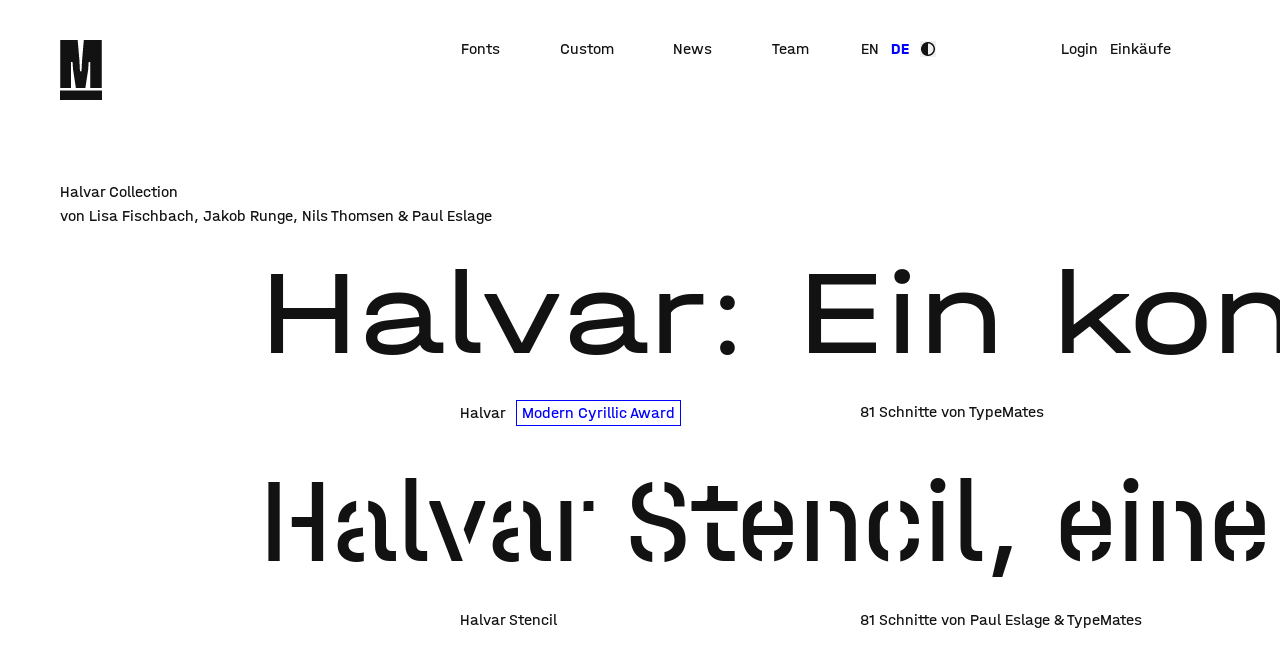

--- FILE ---
content_type: text/html; charset=UTF-8
request_url: https://www.typemates.com/de/fonts/collections/halvar-collection
body_size: 9059
content:

<!DOCTYPE html>
<html lang="de" prefix="og: http://ogp.me/ns# fb: http://ogp.me/ns/fb#">

  <head>
    <meta charset="utf-8" />
    <meta content="IE=edge,chrome=1" http-equiv="X-UA-Compatible">
    <meta name="viewport" content="width=device-width,initial-scale=1.0">

    <link rel="dns-prefetch" href="https://www.typemates.com/">
    <link rel="preconnect" href="https://www.typemates.com/" crossorigin="crossorigin">

    <style>
  @font-face {
    font-family: 'halvar-breit';
    src: url('/assets/webfonts/HalvarUIBreitschrift-Regular.woff2') format('woff2'),
        url('/assets/webfonts/HalvarUIBreitschrift-Regular.woff') format('woff');
    font-weight: 400;
    font-style: normal;
  }

  @font-face {
    font-family: 'halvar-breit';
    src: url('/assets/webfonts/HalvarUIBreitschrift-RegularSlanted.woff2') format('woff2'),
        url('/assets/webfonts/HalvarUIBreitschrift-RegularSlanted.woff') format('woff');
    font-weight: 400;
    font-style: italic;
  }

  @font-face {
    font-family: 'halvar-breit';
    src: url('/assets/webfonts/HalvarUIBreitschrift-Medium.woff2') format('woff2'),
        url('/assets/webfonts/HalvarUIBreitschrift-Medium.woff') format('woff');
    font-weight: 500;
    font-style: normal;
  }

  @font-face {
    font-family: 'halvar-breit';
    src: url('/assets/webfonts/HalvarUIBreitschrift-MediumSlanted.woff2') format('woff2'),
        url('/assets/webfonts/HalvarUIBreitschrift-MediumSlanted.woff') format('woff');
    font-weight: 500;
    font-style: italic;
  }

  @font-face {
    font-family: 'halvar-breit';
    src: url('/assets/webfonts/HalvarUIBreitschrift-Bold.woff2') format('woff2'),
        url('/assets/webfonts/HalvarUIBreitschrift-Bold.woff') format('woff');
    font-weight: 700;
    font-style: normal;
  }

  @font-face {
    font-family: 'halvar-breit';
    src: url('/assets/webfonts/HalvarUIBreitschrift-BoldSlanted.woff2') format('woff2'),
        url('/assets/webfonts/HalvarUIBreitschrift-BoldSlanted.woff') format('woff');
    font-weight: 700;
    font-style: italic;
  }

  
  @font-face {
    font-family: 'halvar-mittel';
    src: url('/assets/webfonts/HalvarUIMittelschrift-Regular.woff2') format('woff2'),
        url('/assets/webfonts/HalvarUIMittelschrift-Regular.woff') format('woff');
    font-weight: 400;
    font-style: normal;
  }

  @font-face {
    font-family: 'halvar-mittel';
    src: url('/assets/webfonts/HalvarUIMittelschrift-RegularSlanted.woff2') format('woff2'),
        url('/assets/webfonts/HalvarUIMittelschrift-RegularSlanted.woff') format('woff');
    font-weight: 400;
    font-style: italic;
  }

  @font-face {
    font-family: 'halvar-mittel-regular-superslanted';
    src: url('/assets/webfonts/HalvarUIMittelschrift-RegularSuperSlanted.woff2') format('woff2'),
        url('/assets/webfonts/HalvarUIMittelschrift-RegularSuperSlanted.woff') format('woff');
    font-weight: 400;
    font-style: normal;
  }

  @font-face {
    font-family: 'halvar-mittel';
    src: url('/assets/webfonts/HalvarUIMittelschrift-Medium.woff2') format('woff2'),
        url('/assets/webfonts/HalvarUIMittelschrift-Medium.woff') format('woff');
    font-weight: 500;
    font-style: normal;
  }

  @font-face {
    font-family: 'halvar-mittel';
    src: url('/assets/webfonts/HalvarUIMittelschrift-MediumSlanted.woff2') format('woff2'),
        url('/assets/webfonts/HalvarUIMittelschrift-MediumSlanted.woff') format('woff');
    font-weight: 500;
    font-style: italic;
  }

  @font-face {
    font-family: 'halvar-mittel';
    src: url('/assets/webfonts/HalvarUIMittelschrift-Bold.woff2') format('woff2'),
        url('/assets/webfonts/HalvarUIMittelschrift-Medium.woff') format('woff');
    font-weight: 700;
    font-style: normal;
  }

  @font-face {
    font-family: 'halvar-mittel';
    src: url('/assets/webfonts/HalvarUIMittelschrift-BoldSlanted.woff2') format('woff2'),
        url('/assets/webfonts/HalvarUIMittelschrift-BoldSlanted.woff') format('woff');
    font-weight: 700;
    font-style: italic;
  }

  
  @font-face {
    font-family: 'halvar-eng';
    src: url('/assets/webfonts/HalvarUIEngschrift-Regular.woff2') format('woff2'),
        url('/assets/webfonts/HalvarUIEngschrift-Regular.woff') format('woff');
    font-weight: 400;
    font-style: normal;
  }

  @font-face {
    font-family: 'halvar-eng';
    src: url('/assets/webfonts/HalvarUIEngschrift-RegularSlanted.woff2') format('woff2'),
        url('/assets/webfonts/HalvarUIEngschrift-RegularSlanted.woff') format('woff');
    font-weight: 400;
    font-style: italic;
  }

  @font-face {
    font-family: 'halvar-eng';
    src: url('/assets/webfonts/HalvarUIEngschrift-Medium.woff2') format('woff2'),
        url('/assets/webfonts/HalvarUIEngschrift-Medium.woff') format('woff');
    font-weight: 500;
    font-style: normal;
  }

  @font-face {
    font-family: 'halvar-eng';
    src: url('/assets/webfonts/HalvarUIEngschrift-MediumSlanted.woff2') format('woff2'),
        url('/assets/webfonts/HalvarUIEngschrift-MediumSlanted.woff') format('woff');
    font-weight: 500;
    font-style: italic;
  }

  @font-face {
    font-family: 'halvar-eng';
    src: url('/assets/webfonts/HalvarUIEngschrift-Bold.woff2') format('woff2'),
        url('/assets/webfonts/HalvarUIEngschrift-Bold.woff') format('woff');
    font-weight: 700;
    font-style: normal;
  }

  @font-face {
    font-family: 'halvar-eng';
    src: url('/assets/webfonts/HalvarUIEngschrift-BoldSlanted.woff2') format('woff2'),
        url('/assets/webfonts/HalvarUIEngschrift-BoldSlanted.woff') format('woff');
    font-weight: 700;
    font-style: italic;
  }
</style>

    <script>
  if (localStorage.theme === "dark" || (!("theme" in localStorage) && window.matchMedia("(prefers-color-scheme: dark)").matches)) {
    document.documentElement.classList.add("dark");
  } else {
    document.documentElement.classList.remove("dark");
  }
</script>

    <link rel="apple-touch-icon" sizes="180x180" href="/assets/images/favicons/apple-touch-icon.png">
    <link rel="icon" type="image/png" sizes="32x32" href="/assets/images/favicons/favicon-32x32.png">
    <link rel="icon" type="image/png" sizes="16x16" href="/assets/images/favicons/favicon-16x16.png">
    <link rel="manifest" href="/site.webmanifest">
    <link rel="mask-icon" href="/assets/images/favicons/safari-pinned-tab.svg" color="#0000ff">
    <meta name="apple-mobile-web-app-title" content="TypeMates">
    <meta name="application-name" content="TypeMates">
    <meta name="msapplication-TileColor" content="#0000ff">
    <meta name="theme-color" content="#ffffff">

    
              
        
    <script type="module">!function(){const e=document.createElement("link").relList;if(!(e&&e.supports&&e.supports("modulepreload"))){for(const e of document.querySelectorAll('link[rel="modulepreload"]'))r(e);new MutationObserver((e=>{for(const o of e)if("childList"===o.type)for(const e of o.addedNodes)if("LINK"===e.tagName&&"modulepreload"===e.rel)r(e);else if(e.querySelectorAll)for(const o of e.querySelectorAll("link[rel=modulepreload]"))r(o)})).observe(document,{childList:!0,subtree:!0})}function r(e){if(e.ep)return;e.ep=!0;const r=function(e){const r={};return e.integrity&&(r.integrity=e.integrity),e.referrerpolicy&&(r.referrerPolicy=e.referrerpolicy),"use-credentials"===e.crossorigin?r.credentials="include":"anonymous"===e.crossorigin?r.credentials="omit":r.credentials="same-origin",r}(e);fetch(e.href,r)}}();</script>
<script type="module" src="/assets/dist/assets/app-Ch4n2k28.js" crossorigin onload="e=new CustomEvent(&#039;vite-script-loaded&#039;, {detail:{path: &#039;src/js/main.js&#039;}});document.dispatchEvent(e);"></script>
<link href="/assets/dist/assets/app-BviFUAGE.css" rel="stylesheet">

    <title>Halvar und Halver Stencil Collection | TypeMates</title><meta name="generator" content="SEOmatic">
<meta name="description" content="“Umso größer die Wahl, desto größer die Qual”, also nimm einfach alle 162 Fonts vom Halvar Universum. Mit an Bord: Halvar und Halvar Stencil in…">
<meta name="referrer" content="no-referrer-when-downgrade">
<meta name="robots" content="all">
<meta content="de" property="og:locale">
<meta content="en" property="og:locale:alternate">
<meta content="TypeMates" property="og:site_name">
<meta content="website" property="og:type">
<meta content="https://www.typemates.com/de/fonts/collections/halvar-collection" property="og:url">
<meta content="Halvar und Halver Stencil Collection" property="og:title">
<meta content="“Umso größer die Wahl, desto größer die Qual”, also nimm einfach alle 162 Fonts vom Halvar Universum. Mit an Bord: Halvar und Halvar Stencil in…" property="og:description">
<meta content="https://www.typemates.com/public/_1200x630_crop_center-center_82_none_ns/Typemates-Halvar-Making-of-Header.jpg?mtime=1561360785" property="og:image">
<meta content="1200" property="og:image:width">
<meta content="630" property="og:image:height">
<meta content="https://typo.social/@TypeMates" property="og:see_also">
<meta content="https://www.instagram.com/typemates/" property="og:see_also">
<meta content="https://www.linkedin.com/company/52114137" property="og:see_also">
<meta content="https://twitter.com/TypeMatesFonts" property="og:see_also">
<meta name="twitter:card" content="summary_large_image">
<meta name="twitter:site" content="@TypeMatesFonts">
<meta name="twitter:creator" content="@TypeMatesFonts">
<meta name="twitter:title" content="Halvar und Halver Stencil Collection">
<meta name="twitter:description" content="“Umso größer die Wahl, desto größer die Qual”, also nimm einfach alle 162 Fonts vom Halvar Universum. Mit an Bord: Halvar und Halvar Stencil in…">
<meta name="twitter:image" content="https://www.typemates.com/public/_1200x630_crop_center-center_82_none_ns/Typemates-Halvar-Making-of-Header.jpg?mtime=1561360785">
<meta name="twitter:image:width" content="800">
<meta name="twitter:image:height" content="418">
<link href="https://www.typemates.com/de/fonts/collections/halvar-collection" rel="canonical">
<link href="https://www.typemates.com/de/" rel="home">
<link href="https://www.typemates.com/de/fonts/collections/halvar-collection" rel="alternate" hreflang="de">
<link href="https://www.typemates.com/fonts/collections/halvar-collection" rel="alternate" hreflang="x-default">
<link href="https://www.typemates.com/fonts/collections/halvar-collection" rel="alternate" hreflang="en">
<style>    @font-face { font-family: 'halvar-breitschrift-regular-normal'; size-adjust: 100%; src: url('https://www.typemates.com/private/font-files/halvar-breitschrift/HalvarBreitschrift-Regular.woff2') format('woff2'), url('https://www.typemates.com/private/font-files/halvar-breitschrift/HalvarBreitschrift-Regular.woff') format('woff'); }
  </style>
<style>    @font-face { font-family: 'halvar-stencil-mittelschrift-regular-maxgap'; size-adjust: 100%; src: url('https://www.typemates.com/private/font-files/halvar-stencil-mittelschrift/HalvarStencilMittelschrift-RegularMaxGap.woff2') format('woff2'), url('https://www.typemates.com/private/font-files/halvar-stencil-mittelschrift/HalvarStencilMittelschrift-RegularMaxGap.woff') format('woff'); }
  </style>
  </head>

  <body class="font-mittel antialiased  bg-white text-black dark:bg-black dark:text-white">
    <div class="page">
      


<header
  id="js-header"
  class="peer group z-20 w-full w p-1 content-between grid grid-cols-6 gap-1 lg:gap-2 absolute top-0 left-0 bg-white dark:bg-black md:items-start md:py-2 md:px-1 lg:px-3 4xl:max-w-screen md:left-1/2 md:-translate-x-1/2 [&.headroom--pinned.headroom--not-top]:fixed [&.headroom--pinned]:translate-y-0  md:[&.headroom--not-top]:items-center md:[&.headroom--not-top]:py-1 [&.headroom--top]:translate-y-0 [&.headroom--unpinned]:-translate-y-full transition-all duration-200">

    <div class="col-start-1 col-span-4 md:col-span-1">
    <a class="block w-[28px] md:w-[42px] md:group-[.headroom--not-top]:w-[21px]" href="https://www.typemates.com/de/" title="Startseite aufrufen }}">
        <svg class="transition-all duration-200 w-[28px] h-[40px] md:w-[42px] md:h-[60px] group-[.headroom--not-top]:w-[21px] group-[.headroom--not-top]:h-[30px] md:group-[.headroom--not-top]:w-[28px] md:group-[.headroom--not-top]:h-[40px]" width="42" height="60" viewbox="0 0 42 60" fill="none" xmlns="http://www.w3.org/2000/svg">
    <path class="fill-black hover:fill-blue dark:fill-white dark:hover:fill-yellow" d="M42 60H0V50.4606H42V60ZM41.7439 47.9499H30.2188V22.0922H28.6821L28.1698 29.6242L25.3525 47.9499H15.8775L13.0607 29.6242L12.5484 22.0922H11.0117V47.9499H0.256678V0.000543135H17.6715L19.4638 20.8374L19.9761 31.1295H21.515L22.0267 20.8374L23.8196 0H41.7466L41.7439 47.9499Z"/>
  </svg>
    </a>
  </div>

    <div class="col-start-5 col-span-2 flex justify-end md:hidden">
    <button id="js-menu-sandwich" data-click-event-name="MOBILE_HAMBURGER_TOGGLE">
      <svg class="stroke-black hover:stroke-blue dark:hover:stroke-yellow dark:stroke-white" width="30" height="30" viewBox="0 0 30 30" fill="none" xmlns="http://www.w3.org/2000/svg">
  <line class="hidden [.group.menu-open_&]:block" x1="4" y1="1" x2="25.2" y2="22.2" stroke-width="2"/>
  <line class="hidden [.group.menu-open_&]:block" x1="4" y1="22.2" x2="25.2" y2="1" stroke-width="2"/>

  <line class="block [.group.menu-open_&]:hidden" x1="0" y1="1" x2="30" y2="1"  stroke-width="2"/>
  <line class="block [.group.menu-open_&]:hidden" x1="0" y1="11" x2="30" y2="11"  stroke-width="2"/>
</svg>
      <span class="sr-only">Menü öffnen oder schließen</span>
    </button>
  </div>

    <nav class="hidden [.group.menu-open_&]:flex flex-col col-span-3 row-start-2 row-span-2 md:flex md:justify-between md:flex-row md:items-start md:col-span-3 md:col-start-2 md:row-start-1 md:row-span-1 md:max-w-[300px] lg:max-w-[350px] lg:col-span-2 lg:col-start-3">
        <a class=" hover:text-blue dark:hover:text-yellow text-ml py-0.25 md:text-md md:p-px md:leading-none whitespace-nowrap" href="https://www.typemates.com/de/fonts" title="Fonts Overview">Fonts</a>
        <a class=" hover:text-blue dark:hover:text-yellow text-ml py-0.25 md:text-md md:p-px md:leading-none whitespace-nowrap" href="https://www.typemates.com/de/custom" title="Passgenaue Schriften für Marken und Unternehmen">Custom</a>
        <a class=" hover:text-blue dark:hover:text-yellow text-ml py-0.25 md:text-md md:p-px md:leading-none whitespace-nowrap" href="https://www.typemates.com/de/news" title="News Overview">News</a>
        <a class=" hover:text-blue dark:hover:text-yellow text-ml py-0.25 md:text-md md:p-px md:leading-none whitespace-nowrap" href="https://www.typemates.com/de/about" title="Meet the Mates">Team</a>
  </nav>

    <div class="hidden [.group.menu-open_&]:flex col-start-4 items-end row-start-3 col-span-3 md:flex md:col-start-5 md:row-start-1 md:col-span-1">
    <div class="flex items-center">
      
                        
                          
  
      <a class="text-ml py-0.25  mr-0.5 hover:text-blue dark:hover:text-yellow md:text-md md:p-px md:leading-none" aria-label="Sprache wechseln" aria-role="navigation" href="https://www.typemates.com/fonts/collections/halvar-collection" hreflang="en" lang="en">EN</a>
            <a class="text-ml py-0.25 font-bold text-blue dark:text-yellow  hover:text-blue dark:hover:text-yellow md:text-md md:p-px md:leading-none" aria-label="Sprache wechseln" aria-role="navigation" href="https://www.typemates.com/de/fonts/collections/halvar-collection" hreflang="de" lang="de">DE</a>
      <button class="overflow-visible px-px py-0.25 mb-px text-md fill-black ml-0.75 hover:fill-blue dark:fill-white dark:hover:fill-yellow md:p-px md:ml-0.5" id="js-toggle-dark-mode">
        <svg class="w-[15px] h-[15px] md:w-[14px] md:h-[14px] overflow-visible" viewBox="0 0 14 14" version="1.1" xmlns="http://www.w3.org/2000/svg" xmlns:xlink="http://www.w3.org/1999/xlink" xml:space="preserve" xmlns:serif="http://www.serif.com/"  style="fill-rule:evenodd;clip-rule:evenodd;stroke-linejoin:round;stroke-miterlimit:2;"><path d="M6.955,14l0.045,0c3.863,0 7,-3.137 7,-7c0,-3.848 -3.112,-6.976 -6.955,-7l-0.045,0c-3.866,0 -7,3.134 -7,7c0,3.851 3.11,6.976 6.955,7Zm0.045,-12.5c3.036,0 5.5,2.464 5.5,5.5c0,3.036 -2.464,5.5 -5.5,5.5l0,-11Z"/></svg>
        <span class="sr-only">Ansichtsmodus umschalten</span>
      </button>
    </div>
  </div>

    <div class="hidden [.group.menu-open_&]:block row-start-2 col-start-4 col-span-3 md:row-start-1 md:col-span-1 md:col-start-6 md:block">
    <span id="blitz-inject-1" class=" blitz-inject" data-blitz-id="1" data-blitz-uri="/de/_dynamic" data-blitz-params="action=blitz/include/dynamic&amp;index=4225896924" data-blitz-property=""></span>
  </div>
</header>

<div id="js-menu-shade" class="hidden peer-[.menu-open]:block fixed z-10 bg-black dark:bg-pure-black opacity-70 top-0 left-0 w-screen h-screen md:peer-[.menu-open]:hidden md:hidden"></div>
      <main class="pt-5 md:pt-7">
        
        
        
              
  <section>
    <p class="pt-1 md:pt-2 mb-1">
      Halvar Collection<br>
      von Lisa Fischbach, Jakob Runge, Nils Thomsen &amp; Paul Eslage
    </p>

    

<section>
      

  

                                                            

        
                                          
    
<a class="group grid grid-cols-6 gap-x-1 lg:gap-x-2 hover:text-blue dark:hover:text-yellow md:pb-1.5" href="https://www.typemates.com/de/fonts/halvar" title="Halvar">
  <div class="block w-min whitespace-nowrap text-3xl sm:text-4xl md:text-5xl md: mb-1 lg:text-6xl md:col-span-5 md:col-start-2 md:group-hover:translate-x-[-16.666vw] transition-all duration-300 ease-in-out" style="font-family: halvar-breitschrift-regular-normal">Halvar: Ein konstruiertes Schriftsystem, das bis in die Extreme reicht.</div>
  <div class="flex-wrap flex-row items-center justify-start hidden col-span-3 col-start-2 md:flex lg:col-span-2 lg:col-start-3 gap-y-0.5">
    <span class="inline-block mr-0.5">Halvar</span>
    <span class="inline-block text-xs md:text-md leading-none md:leading-none border-outline border-solid border-current whitespace-nowrap overflow-hidden text-ellipsis max-w-full mr-0.5 px-0.25 py-4px cursor-pointer text-blue dark:text-yellow">Modern Cyrillic Award</span>
    </span>
  </div>
  <div class="hidden col-span-2 col-start-5 md:block">                          81
 Schnitte von TypeMates
</div>
</a>
      

  

                                                            

        
                                          
    
<a class="group grid grid-cols-6 gap-x-1 lg:gap-x-2 hover:text-blue dark:hover:text-yellow md:pb-1.5" href="https://www.typemates.com/de/fonts/halvar-stencil" title="Halvar Stencil">
  <div class="block w-min whitespace-nowrap text-3xl sm:text-4xl md:text-5xl md: mb-1 lg:text-6xl md:col-span-5 md:col-start-2 md:group-hover:translate-x-[-16.666vw] transition-all duration-300 ease-in-out" style="font-family: halvar-stencil-mittelschrift-regular-maxgap">Halvar Stencil, eine flexible Schablonenschrift mit industrieller Attitüde.</div>
  <div class="flex-wrap flex-row items-center justify-start hidden col-span-3 col-start-2 md:flex lg:col-span-2 lg:col-start-3 gap-y-0.5">
    <span class="inline-block mr-0.5">Halvar Stencil</span>
    </span>
    </span>
  </div>
  <div class="hidden col-span-2 col-start-5 md:block">                          81
 Schnitte von Paul Eslage &amp; TypeMates
</div>
</a>
  
  </section>

  </section>
      </main>
      

<footer class="footer grid grid-cols-6 gap-1 lg:gap-2 mt-5 mb-4 pt-2 border-t-outline border-current lg:mb-6 lg:mt-7 lg:pt-4 }}">
  <div class="col-span-6 mb-1 lg:col-span-2 lg:mb-0">
    <a class="block w-full max-w-[160px] lg:max-w-[240px]" href="https://www.typemates.com/de/" title="Homepage">
        <svg class="block w-full" viewbox="0 0 243 60" fill="none" xmlns="http://www.w3.org/2000/svg">
    <path class="fill-black hover:fill-blue dark:fill-white dark:hover:fill-yellow" d="M65.7315 37.6616V20.8442C65.7315 19.0865 65.23 18.3334 63.9762 18.3334H62.4722V39.9192H63.9762C65.23 39.9192 65.7315 39.4177 65.7315 37.6616ZM90.5547 26.6172H94.0676V20.8442C94.0676 18.8338 93.566 18.3334 92.3128 18.3334C91.0595 18.3334 90.5574 18.8349 90.5574 20.8442L90.5547 26.6172ZM162.015 39.6687H163.271V29.6294L161.263 30.1315C160.26 30.3814 159.759 31.135 159.759 32.8928V37.4101C159.759 39.1672 160.761 39.6687 162.015 39.6687ZM204.894 26.6177H208.404V20.8442C208.404 18.8338 207.903 18.3334 206.649 18.3334C205.395 18.3334 204.894 18.8349 204.894 20.8442V26.6177ZM230.72 19.5891V21.3468C239.997 26.6172 242.003 29.1274 242.003 35.6529C242.003 44.4387 237.992 48.7045 229.968 48.7045C226.721 48.6079 223.508 48.0157 220.44 46.9484V36.1544C222.623 36.8737 224.913 37.2133 227.21 37.1585C228.4 37.1942 229.587 37.0244 230.72 36.6565V34.9004C221.944 29.8799 220.19 27.3702 220.19 20.0911C220.19 11.8084 224.202 7.53994 231.975 7.53994C234.912 7.48003 237.826 8.08068 240.5 9.29765V20.09C238.481 19.4092 236.362 19.0698 234.231 19.0859C233.042 19.0723 231.859 19.2416 230.721 19.588L230.72 19.5891ZM218.681 33.3953H204.891V35.9056C206.952 36.7787 209.173 37.2061 211.41 37.1596C213.786 37.1621 216.15 36.824 218.431 36.1555V46.9495C215.422 48.2035 212.162 48.7056 208.401 48.7056C197.369 48.7056 193.357 42.6821 193.357 28.3749C193.357 13.0635 197.369 7.54211 206.646 7.54211C215.422 7.54211 218.681 12.8125 218.681 26.3672V33.3953ZM193.106 47.7015C191.351 48.4551 189.094 48.7056 186.838 48.7056C179.817 48.7056 177.31 45.9454 177.31 37.9132V13.0625L179.817 2.52165H189.596V8.29301H193.106V18.8338H189.596V37.1569C190.752 37.4092 191.95 37.4092 193.106 37.1569V47.7015ZM174.802 47.9531H166.779L165.525 43.9378H164.021C163.268 46.9495 160.761 48.7056 157.502 48.7056C151.735 48.7056 149.478 45.1918 149.478 36.6576C149.478 27.8728 151.233 25.3631 156.751 24.3596L163.271 23.1028V20.5931C161.547 20.1893 159.776 20.0204 158.006 20.0911C155.531 20.1198 153.075 20.5437 150.733 21.3468V9.80078C154.293 8.25842 158.138 7.48827 162.016 7.54103C170.542 7.54103 174.804 11.5569 174.804 19.087L174.802 47.9531ZM147.722 60.0011H106.602V50.4622H147.722V60.0011ZM147.472 47.9531H136.187V22.0987H134.683L134.181 29.6294L131.423 47.952H122.147L119.39 29.6294L118.888 22.0987H117.383V47.952H106.854V0L123.904 0.0108681L125.657 20.8442L126.159 31.1345H127.665L128.167 20.8442L129.922 0.0103264H147.474L147.472 47.9531ZM104.345 33.3953H90.5547V35.9056C92.6153 36.7787 94.8369 37.206 97.074 37.1596C99.4501 37.1621 101.814 36.8239 104.095 36.1555V46.9495C101.086 48.2035 97.8263 48.7056 94.0648 48.7056C83.2832 48.7056 79.0208 42.9326 79.0208 28.3749C79.0208 13.5656 82.7817 7.54211 92.3101 7.54211C101.086 7.54211 104.345 12.8125 104.345 26.3672V33.3953ZM77.5162 27.8728C77.5162 43.684 75.508 48.2035 68.4899 48.2035C67.3683 48.2226 66.2548 48.0095 65.2193 47.5776C64.1838 47.1458 63.2485 46.5044 62.4722 45.6939V60.0011H50.9382V8.29301H59.463L60.4661 13.0619H61.7199C62.4722 9.54867 64.9765 7.54048 68.7407 7.54048C75.5101 7.54048 77.5162 12.0584 77.5162 27.8712V27.8728ZM49.4337 8.29301L43.1652 59.9995H30.8789L33.6373 47.9514H26.6165L22.2429 11.5476H19.0948V47.9514H6.55671V11.5476H0V0H25.8735V8.29301H33.1358L34.6404 25.1099L35.1413 36.9075H36.6459L37.1474 25.1099L38.4012 8.29301H49.4337Z"/>
  </svg>
    </a>
  </div>

  <div class="col-span-6 max-w-md lg:max-w-none lg:col-span-2 text-xs xl:text-md"></div>

  <div class="mb-2 col-span-6 max-w-md lg:max-w-none lg:col-span-2">
    <h4 class="mb-[.8em] text-ml md:text-lg lg:text-xl">Newsletter</h4>
    <p>Mit unserem Newsletter bist du immer auf dem Laufenden. Wir informieren dich darin zu neuesten Releases und rund ums Thema Schrift.</p>
    <a href="https://136ac982.sibforms.com/serve/[base64]" class="ml-auto mt-0.5 button max-w-button w-full" target="_blank">Unseren Newsletter abonnieren</a>
  </div>

      <div class="col-span-6 lg:col-span-2 mb-1 lg:mt-4">
      <h4 class="mb-[.8em] text-ml md:text-lg lg:text-xl">Support</h4>
      <div class="text-md contains-hover-links"><p><a href="https://www.typemates.com/de/licences">Lizenzen</a><br /><a href="https://www.typemates.com/de/discounts">Rabatte</a><a href="https://www.typemates.com/de/terms-of-service"><br /></a><a href="https://www.typemates.com/de/terms-of-service">AGB</a><a href="https://www.typemates.com/de/privacy-policy"><br /></a><a href="https://www.typemates.com/de/privacy-policy">Datenschutzerklärung</a><a href="https://www.typemates.com/de/returns-policy"><br /></a><a href="https://www.typemates.com/de/returns-policy">Widerrufsrecht</a><a href="https://www.typemates.com/de/impress"><br /></a><a href="https://www.typemates.com/de/impress">Impressum<br /></a><a href="https://www.typemates.com/de/contact">Kontakt</a></p></div>
    </div>
      <div class="col-span-6 lg:col-span-2 mb-1 lg:mt-4">
      <h4 class="mb-[.8em] text-ml md:text-lg lg:text-xl">Kontakt</h4>
      <div class="text-md contains-hover-links"><p>hej@typemates.com<br />+49 40 88215944<br />Anrufzeiten von 8 bis 13 Uhr<br /><a href="https://www.instagram.com/typemates/" target="_blank" rel="noreferrer noopener"><br /></a><a href="https://www.instagram.com/typemates/" target="_blank" rel="noreferrer noopener">Instagram</a><br /><a href="https://twitter.com/TypeMatesFonts" target="_blank" rel="noreferrer noopener">Twitter</a><strong><br /></strong><strong><br /></strong></p></div>
    </div>
      <div class="col-span-6 lg:col-span-2 mb-1 lg:mt-4">
      <h4 class="mb-[.8em] text-ml md:text-lg lg:text-xl">Büro</h4>
      <div class="text-md contains-hover-links"><p><strong>TypeMates</strong>, <br />J.Runge, N.Thomsen-Habermann, L.Fischbach GbR<br />Hinterhainberg 4a<br />94496 Ortenburg, Deutschland</p>
<p><br /></p>
<p>weitere Büros in Kiel, Wuppertal und Berlin<br /></p></div>
    </div>
  </footer>
    </div>

    <script type="application/ld+json">{"@context":"http://schema.org","@graph":[{"@type":"WebSite","author":{"@id":"typemates.com/about#identity"},"copyrightHolder":{"@id":"typemates.com/about#identity"},"copyrightYear":"2022","creator":{"@id":"#creator"},"dateCreated":"2022-12-31T14:53:08+01:00","dateModified":"2025-04-30T12:04:53+02:00","datePublished":"2022-12-31T14:53:00+01:00","description":"“Umso größer die Wahl, desto größer die Qual”, also nimm einfach alle 162 Fonts vom Halvar Universum. Mit an Bord: Halvar und Halvar Stencil in Breitschrift, Mittelschrift und","headline":"Halvar und Halver Stencil Collection","image":{"@type":"ImageObject","url":"https://www.typemates.com/public/_1200x630_crop_center-center_82_none_ns/Typemates-Halvar-Making-of-Header.jpg?mtime=1561360785"},"inLanguage":"de","mainEntityOfPage":"https://www.typemates.com/de/fonts/collections/halvar-collection","name":"Halvar und Halver Stencil Collection","publisher":{"@id":"#creator"},"url":"https://www.typemates.com/de/fonts/collections/halvar-collection"},{"@id":"typemates.com/about#identity","@type":"LocalBusiness","address":{"@type":"PostalAddress","addressCountry":"Deutschland","addressLocality":"Ortenburg","postalCode":"94496","streetAddress":"Hinterhainberg 4a"},"alternateName":"TypeMates","description":"Wir sind begeisterte Schwarz-Weiß-Experten, vertreiben unsere facettenreiche Font Collection und entwickeln maßgeschneiderte exklusive Custom Fonts.","duns":"343412459","email":"hej@typemates.com","founder":"Jakob Runge, Nils Thomsen-Habermann und Lisa Fischbach","image":{"@type":"ImageObject","height":"1677","url":"https://new.typemates.com/public/Typemates-Fonts-Team-Typedesigner-Potrait-AboutTheMates.jpg","width":"3000"},"logo":{"@type":"ImageObject","height":"60","url":"https://www.typemates.com/public/_600x60_fit_center-center_82_none_ns/65703/Typemates-Fonts-Team-Typedesigner-Potrait-AboutTheMates.png?mtime=1763541308","width":"107"},"name":"J.Runge, N.Thomsen-Habermann, L.Fischbach GbR","openingHoursSpecification":[{"@type":"OpeningHoursSpecification","closes":"17:00:00","dayOfWeek":["Sunday"],"opens":"09:00:00"},{"@type":"OpeningHoursSpecification","closes":"17:00:00","dayOfWeek":["Monday"],"opens":"09:00:00"},{"@type":"OpeningHoursSpecification","closes":"17:00:00","dayOfWeek":["Tuesday"],"opens":"09:00:00"},{"@type":"OpeningHoursSpecification","closes":"17:00:00","dayOfWeek":["Wednesday"],"opens":"09:00:00"},{"@type":"OpeningHoursSpecification","closes":"17:00:00","dayOfWeek":["Thursday"],"opens":"09:00:00"},{"@type":"OpeningHoursSpecification","closes":"17:00:00","dayOfWeek":["Friday"],"opens":"09:00:00"},{"@type":"OpeningHoursSpecification","closes":"17:00:00","dayOfWeek":["Saturday"],"opens":"09:00:00"}],"priceRange":"$$","sameAs":["https://twitter.com/TypeMatesFonts","https://www.linkedin.com/company/52114137","https://www.instagram.com/typemates/","https://typo.social/@TypeMates"],"telephone":"+49 (0)40 88215944","url":"https://www.typemates.com/de/typemates.com/about"},{"@id":"#creator","@type":"Organization"},{"@type":"BreadcrumbList","description":"Breadcrumbs list","itemListElement":[{"@type":"ListItem","item":"https://www.typemates.com/de/","name":"Homepage","position":1},{"@type":"ListItem","item":"https://www.typemates.com/de/fonts","name":"Fonts Overview","position":2},{"@type":"ListItem","item":"https://www.typemates.com/de/fonts/collections/halvar-collection","name":"Halvar Collection","position":3}],"name":"Breadcrumbs"}]}</script><script>var __awaiter = (this && this.__awaiter) || function (thisArg, _arguments, P, generator) {
    function adopt(value) { return value instanceof P ? value : new P(function (resolve) { resolve(value); }); }
    return new (P || (P = Promise))(function (resolve, reject) {
        function fulfilled(value) { try { step(generator.next(value)); } catch (e) { reject(e); } }
        function rejected(value) { try { step(generator["throw"](value)); } catch (e) { reject(e); } }
        function step(result) { result.done ? resolve(result.value) : adopt(result.value).then(fulfilled, rejected); }
        step((generator = generator.apply(thisArg, _arguments || [])).next());
    });
};
addInjectScriptEventListener();
function addInjectScriptEventListener() {
    const injectScriptEvent = 'DOMContentLoaded';
    if (injectScriptEvent === 'load') {
        window.addEventListener('load', injectElements, { once: true });
    }
    else {
        document.addEventListener(injectScriptEvent, injectElements, { once: true });
    }
}
function injectElements() {
    return __awaiter(this, void 0, void 0, function* () {
        if (!document.dispatchEvent(new CustomEvent('beforeBlitzInjectAll', {
            cancelable: true,
        }))) {
            return;
        }
        const elements = document.querySelectorAll('.blitz-inject:not(.blitz-inject--injected)');
        const injectElements = {};
        const promises = [];
        elements.forEach(element => {
            var _a;
            const injectElement = {
                element: element,
                id: element.getAttribute('data-blitz-id'),
                uri: element.getAttribute('data-blitz-uri'),
                params: element.getAttribute('data-blitz-params'),
                property: element.getAttribute('data-blitz-property'),
            };
            if (document.dispatchEvent(new CustomEvent('beforeBlitzInject', {
                cancelable: true,
                detail: injectElement,
            }))) {
                const url = injectElement.uri + (injectElement.params ? (injectElement.uri.indexOf('?') !== -1 ? '&' : '?') + injectElement.params : '');
                injectElements[url] = (_a = injectElements[url]) !== null && _a !== void 0 ? _a : [];
                injectElements[url].push(injectElement);
            }
        });
        for (const url in injectElements) {
            promises.push(replaceUrls(url, injectElements[url]));
        }
        yield Promise.all(promises);
        document.dispatchEvent(new CustomEvent('afterBlitzInjectAll'));
    });
}
function replaceUrls(url, injectElements) {
    return __awaiter(this, void 0, void 0, function* () {
        const response = yield fetch(url);
        if (response.status >= 300) {
            return null;
        }
        const responseText = yield response.text();
        let responseJson;
        if (url.indexOf('blitz/csrf/json') !== -1) {
            responseJson = JSON.parse(responseText);
        }
        injectElements.forEach(injectElement => {
            var _a;
            if (injectElement.property) {
                injectElement.element.innerHTML = (_a = responseJson[injectElement.property]) !== null && _a !== void 0 ? _a : '';
            }
            else {
                injectElement.element.innerHTML = responseText;
            }
            injectElement.element.classList.add('blitz-inject--injected');
            document.dispatchEvent(new CustomEvent('afterBlitzInject', {
                detail: injectElement,
            }));
        });
    });
};</script>
  </body>
</html>
<!-- Cached by Blitz on 2026-01-09T18:33:57+01:00 --><!-- Served by Blitz on 2026-01-17T15:49:38+01:00 -->

--- FILE ---
content_type: text/css
request_url: https://www.typemates.com/assets/dist/assets/app-BviFUAGE.css
body_size: 9981
content:
.flickity-enabled{position:relative}.flickity-enabled:focus{outline:none}.flickity-viewport{position:relative;height:100%}.flickity-slider{position:absolute;width:100%;height:100%}.flickity-enabled.is-draggable{-webkit-user-select:none;-moz-user-select:none;user-select:none}.flickity-enabled.is-draggable .flickity-viewport{cursor:grab}.flickity-enabled.is-draggable .flickity-viewport.is-pointer-down{cursor:grabbing}*,:before,:after{--tw-border-spacing-x: 0;--tw-border-spacing-y: 0;--tw-translate-x: 0;--tw-translate-y: 0;--tw-rotate: 0;--tw-skew-x: 0;--tw-skew-y: 0;--tw-scale-x: 1;--tw-scale-y: 1;--tw-pan-x: ;--tw-pan-y: ;--tw-pinch-zoom: ;--tw-scroll-snap-strictness: proximity;--tw-gradient-from-position: ;--tw-gradient-via-position: ;--tw-gradient-to-position: ;--tw-ordinal: ;--tw-slashed-zero: ;--tw-numeric-figure: ;--tw-numeric-spacing: ;--tw-numeric-fraction: ;--tw-ring-inset: ;--tw-ring-offset-width: 0px;--tw-ring-offset-color: #fff;--tw-ring-color: rgb(59 130 246 / .5);--tw-ring-offset-shadow: 0 0 #0000;--tw-ring-shadow: 0 0 #0000;--tw-shadow: 0 0 #0000;--tw-shadow-colored: 0 0 #0000;--tw-blur: ;--tw-brightness: ;--tw-contrast: ;--tw-grayscale: ;--tw-hue-rotate: ;--tw-invert: ;--tw-saturate: ;--tw-sepia: ;--tw-drop-shadow: ;--tw-backdrop-blur: ;--tw-backdrop-brightness: ;--tw-backdrop-contrast: ;--tw-backdrop-grayscale: ;--tw-backdrop-hue-rotate: ;--tw-backdrop-invert: ;--tw-backdrop-opacity: ;--tw-backdrop-saturate: ;--tw-backdrop-sepia: ;--tw-contain-size: ;--tw-contain-layout: ;--tw-contain-paint: ;--tw-contain-style: }::backdrop{--tw-border-spacing-x: 0;--tw-border-spacing-y: 0;--tw-translate-x: 0;--tw-translate-y: 0;--tw-rotate: 0;--tw-skew-x: 0;--tw-skew-y: 0;--tw-scale-x: 1;--tw-scale-y: 1;--tw-pan-x: ;--tw-pan-y: ;--tw-pinch-zoom: ;--tw-scroll-snap-strictness: proximity;--tw-gradient-from-position: ;--tw-gradient-via-position: ;--tw-gradient-to-position: ;--tw-ordinal: ;--tw-slashed-zero: ;--tw-numeric-figure: ;--tw-numeric-spacing: ;--tw-numeric-fraction: ;--tw-ring-inset: ;--tw-ring-offset-width: 0px;--tw-ring-offset-color: #fff;--tw-ring-color: rgb(59 130 246 / .5);--tw-ring-offset-shadow: 0 0 #0000;--tw-ring-shadow: 0 0 #0000;--tw-shadow: 0 0 #0000;--tw-shadow-colored: 0 0 #0000;--tw-blur: ;--tw-brightness: ;--tw-contrast: ;--tw-grayscale: ;--tw-hue-rotate: ;--tw-invert: ;--tw-saturate: ;--tw-sepia: ;--tw-drop-shadow: ;--tw-backdrop-blur: ;--tw-backdrop-brightness: ;--tw-backdrop-contrast: ;--tw-backdrop-grayscale: ;--tw-backdrop-hue-rotate: ;--tw-backdrop-invert: ;--tw-backdrop-opacity: ;--tw-backdrop-saturate: ;--tw-backdrop-sepia: ;--tw-contain-size: ;--tw-contain-layout: ;--tw-contain-paint: ;--tw-contain-style: }*,:before,:after{box-sizing:border-box;border-width:0;border-style:solid;border-color:currentColor}:before,:after{--tw-content: ""}html,:host{line-height:1.5;-webkit-text-size-adjust:100%;-moz-tab-size:4;-o-tab-size:4;tab-size:4;font-family:ui-sans-serif,system-ui,sans-serif,"Apple Color Emoji","Segoe UI Emoji",Segoe UI Symbol,"Noto Color Emoji";font-feature-settings:normal;font-variation-settings:normal;-webkit-tap-highlight-color:transparent}body{margin:0;line-height:inherit}hr{height:0;color:inherit;border-top-width:1px}abbr:where([title]){-webkit-text-decoration:underline dotted;text-decoration:underline dotted}h1,h2,h3,h4,h5,h6{font-size:inherit;font-weight:inherit}a{color:inherit;text-decoration:inherit}b,strong{font-weight:bolder}code,kbd,samp,pre{font-family:monospace;font-feature-settings:normal;font-variation-settings:normal;font-size:1em}small{font-size:80%}sub,sup{font-size:75%;line-height:0;position:relative;vertical-align:baseline}sub{bottom:-.25em}sup{top:-.5em}table{text-indent:0;border-color:inherit;border-collapse:collapse}button,input,optgroup,select,textarea{font-family:inherit;font-feature-settings:inherit;font-variation-settings:inherit;font-size:100%;font-weight:inherit;line-height:inherit;letter-spacing:inherit;color:inherit;margin:0;padding:0}button,select{text-transform:none}button,input:where([type=button]),input:where([type=reset]),input:where([type=submit]){-webkit-appearance:button;background-color:transparent;background-image:none}:-moz-focusring{outline:auto}:-moz-ui-invalid{box-shadow:none}progress{vertical-align:baseline}::-webkit-inner-spin-button,::-webkit-outer-spin-button{height:auto}[type=search]{-webkit-appearance:textfield;outline-offset:-2px}::-webkit-search-decoration{-webkit-appearance:none}::-webkit-file-upload-button{-webkit-appearance:button;font:inherit}summary{display:list-item}blockquote,dl,dd,h1,h2,h3,h4,h5,h6,hr,figure,p,pre{margin:0}fieldset{margin:0;padding:0}legend{padding:0}ol,ul,menu{list-style:none;margin:0;padding:0}dialog{padding:0}textarea{resize:vertical}input::-moz-placeholder,textarea::-moz-placeholder{opacity:1;color:#9ca3af}input::placeholder,textarea::placeholder{opacity:1;color:#9ca3af}button,[role=button]{cursor:pointer}:disabled{cursor:default}img,svg,video,canvas,audio,iframe,embed,object{display:block;vertical-align:middle}img,video{max-width:100%;height:auto}[hidden]:where(:not([hidden=until-found])){display:none}*{scrollbar-color:initial;scrollbar-width:initial}video{max-width:none}details{position:relative;padding-top:20px;padding-bottom:20px}details:before{--tw-content: "⌄";content:var(--tw-content)}@media(min-width:768px){details{padding-top:30px;padding-bottom:30px}}details:before{pointer-events:none;position:absolute;right:20px;font-size:20px;line-height:1.6}@media(min-width:768px){details:before{font-size:36px;line-height:1.3}}details summary{cursor:pointer;list-style:none}details summary::-webkit-details-marker{display:none}details summary{font-size:20px;line-height:1.6}@media(min-width:768px){details summary{font-size:36px;line-height:1.3}}details:not([open]):hover:before,details:not([open]):hover summary{--tw-text-opacity: 1;color:rgb(0 0 255 / var(--tw-text-opacity, 1))}details:not([open]):hover:is(.dark *):before,details:not([open]):hover summary:is(.dark *){--tw-text-opacity: 1;color:rgb(255 255 0 / var(--tw-text-opacity, 1))}details[open]:before{--tw-content: "⌃";content:var(--tw-content)}details[open] summary{padding-bottom:20px}@media(min-width:768px){details[open] summary{padding-bottom:30px}}select{max-width:100%;-webkit-appearance:none;-moz-appearance:none;appearance:none;overflow:hidden;background-color:transparent;padding-right:20px;--tw-text-opacity: 1;color:rgb(18 18 18 / var(--tw-text-opacity, 1))}select:is(.dark *){--tw-text-opacity: 1;color:rgb(255 255 255 / var(--tw-text-opacity, 1))}select{-webkit-appearance:none}select option{--tw-bg-opacity: 1;background-color:rgb(255 255 255 / var(--tw-bg-opacity, 1));--tw-text-opacity: 1;color:rgb(18 18 18 / var(--tw-text-opacity, 1))}select option:is(.dark *){--tw-bg-opacity: 1;background-color:rgb(18 18 18 / var(--tw-bg-opacity, 1));--tw-text-opacity: 1;color:rgb(255 255 255 / var(--tw-text-opacity, 1))}input[type=checkbox]{height:20px;width:20px;min-width:20px;-webkit-appearance:none;-moz-appearance:none;appearance:none;border-radius:0;border-style:none;background-image:url(/assets/images/checkbox.svg);background-size:cover;background-repeat:no-repeat}input[type=checkbox]:checked{background-image:url(/assets/images/checkbox-checked.svg)}input[type=checkbox]:is(.dark *){background-image:url(/assets/images/checkbox-dark.svg)}input[type=checkbox]:checked:is(.dark *){background-image:url(/assets/images/checkbox-checked-dark.svg)}input[type=range]{width:100%;cursor:pointer;-moz-appearance:none;appearance:none;background-color:transparent;-webkit-appearance:none!important}input[type=range]::-webkit-slider-runnable-track{height:1.5px;--tw-bg-opacity: 1;background-color:rgb(18 18 18 / var(--tw-bg-opacity, 1))}input[type=range]::-webkit-slider-runnable-track:focus{--tw-bg-opacity: 1;background-color:rgb(0 0 255 / var(--tw-bg-opacity, 1))}input[type=range]:is(.dark *)::-webkit-slider-runnable-track{--tw-bg-opacity: 1;background-color:rgb(255 255 255 / var(--tw-bg-opacity, 1))}input[type=range]::-moz-range-track{height:1.5px;--tw-bg-opacity: 1;background-color:rgb(18 18 18 / var(--tw-bg-opacity, 1))}input[type=range]::-moz-range-track:focus{--tw-bg-opacity: 1;background-color:rgb(0 0 255 / var(--tw-bg-opacity, 1))}input[type=range]:is(.dark *)::-moz-range-track{--tw-bg-opacity: 1;background-color:rgb(255 255 255 / var(--tw-bg-opacity, 1))}input[type=range]::-webkit-slider-thumb{margin-top:-10px;height:20px;width:20px;-webkit-appearance:none;appearance:none;border-radius:.75rem;--tw-bg-opacity: 1;background-color:rgb(18 18 18 / var(--tw-bg-opacity, 1))}input[type=range]::-webkit-slider-thumb:focus{--tw-bg-opacity: 1;background-color:rgb(0 0 255 / var(--tw-bg-opacity, 1))}input[type=range]:is(.dark *)::-webkit-slider-thumb{--tw-bg-opacity: 1;background-color:rgb(255 255 255 / var(--tw-bg-opacity, 1))}@media(min-width:768px){input[type=range]::-webkit-slider-thumb{margin-top:-4px;height:10px;width:10px}}input[type=range]::-webkit-slider-thumb{-webkit-appearance:none}input[type=range]::-moz-range-thumb{margin-top:-10px;height:20px;width:20px;-moz-appearance:none;appearance:none;border-radius:.75rem;border-style:none;--tw-bg-opacity: 1;background-color:rgb(18 18 18 / var(--tw-bg-opacity, 1))}input[type=range]::-moz-range-thumb:focus{--tw-bg-opacity: 1;background-color:rgb(0 0 255 / var(--tw-bg-opacity, 1))}input[type=range]:is(.dark *)::-moz-range-thumb{--tw-bg-opacity: 1;background-color:rgb(255 255 255 / var(--tw-bg-opacity, 1))}@media(min-width:768px){input[type=range]::-moz-range-thumb{margin-top:-4px;height:10px;width:10px}}.page{margin-left:auto;margin-right:auto;max-width:2560px;overflow:hidden;padding-left:20px;padding-right:20px}@media(min-width:1024px){.page{padding-left:60px;padding-right:60px}}.button{display:inline-block;width:-moz-min-content;width:min-content;white-space:nowrap;border-width:1px;--tw-border-opacity: 1;border-color:rgb(18 18 18 / var(--tw-border-opacity, 1));--tw-bg-opacity: 1;background-color:rgb(18 18 18 / var(--tw-bg-opacity, 1));padding:10px 20px;text-align:center;text-indent:0px;font-size:16px;line-height:1.6;--tw-text-opacity: 1;color:rgb(255 255 255 / var(--tw-text-opacity, 1));text-decoration-line:none}.button:hover{--tw-border-opacity: 1;border-color:rgb(0 0 255 / var(--tw-border-opacity, 1));--tw-bg-opacity: 1;background-color:rgb(0 0 255 / var(--tw-bg-opacity, 1))}.button:is(.dark *){--tw-border-opacity: 1;border-color:rgb(255 255 255 / var(--tw-border-opacity, 1));--tw-bg-opacity: 1;background-color:rgb(255 255 255 / var(--tw-bg-opacity, 1));--tw-text-opacity: 1;color:rgb(18 18 18 / var(--tw-text-opacity, 1))}.button:hover:is(.dark *){--tw-border-opacity: 1;border-color:rgb(255 255 0 / var(--tw-border-opacity, 1));--tw-bg-opacity: 1;background-color:rgb(255 255 0 / var(--tw-bg-opacity, 1))}.button--outline{border-color:currentColor;background-color:transparent;--tw-text-opacity: 1;color:rgb(18 18 18 / var(--tw-text-opacity, 1))}.button--outline:hover{background-color:transparent;--tw-text-opacity: 1;color:rgb(0 0 255 / var(--tw-text-opacity, 1))}.button--outline:is(.dark *){background-color:transparent;--tw-text-opacity: 1;color:rgb(255 255 255 / var(--tw-text-opacity, 1))}.button--outline:hover:is(.dark *){background-color:transparent;--tw-text-opacity: 1;color:rgb(255 255 0 / var(--tw-text-opacity, 1))}.text-link{border-bottom-width:.09em;border-bottom-color:currentColor}.text-link:hover{--tw-text-opacity: 1;color:rgb(0 0 255 / var(--tw-text-opacity, 1))}.text-link:hover:is(.dark *){--tw-text-opacity: 1;color:rgb(255 255 0 / var(--tw-text-opacity, 1))}.figcaption-link{border-bottom-width:.09em;border-bottom-color:currentColor}.text-input{display:block;width:100%;border-radius:0;border-bottom-width:1px;border-top-width:1px;border-top-color:transparent;--tw-border-opacity: 1;border-bottom-color:rgb(0 0 255 / var(--tw-border-opacity, 1));background-color:transparent;padding:10px 0;font-size:16px;line-height:1.6;--tw-text-opacity: 1;color:rgb(0 0 255 / var(--tw-text-opacity, 1));outline:2px solid transparent;outline-offset:2px}.text-input:-moz-placeholder{--tw-border-opacity: 1;border-bottom-color:rgb(18 18 18 / var(--tw-border-opacity, 1))}.text-input:placeholder-shown{--tw-border-opacity: 1;border-bottom-color:rgb(18 18 18 / var(--tw-border-opacity, 1))}.text-input:focus{--tw-border-opacity: 1;border-bottom-color:rgb(0 0 255 / var(--tw-border-opacity, 1))}.text-input:is(.dark *){border-top-color:transparent;--tw-border-opacity: 1;border-bottom-color:rgb(255 255 0 / var(--tw-border-opacity, 1));--tw-text-opacity: 1;color:rgb(255 255 0 / var(--tw-text-opacity, 1))}.text-input:-moz-placeholder:is(.dark *){--tw-border-opacity: 1;border-bottom-color:rgb(255 255 255 / var(--tw-border-opacity, 1))}.text-input:placeholder-shown:is(.dark *){--tw-border-opacity: 1;border-bottom-color:rgb(255 255 255 / var(--tw-border-opacity, 1))}.text-input:focus:is(.dark *){--tw-border-opacity: 1;border-bottom-color:rgb(255 255 0 / var(--tw-border-opacity, 1))}.textarea-wrap{margin-bottom:40px}.textarea-wrap textarea{width:100%;border-radius:0;border-width:1px;--tw-border-opacity: 1;border-color:rgb(0 0 255 / var(--tw-border-opacity, 1));background-color:transparent;padding:10px;--tw-text-opacity: 1;color:rgb(0 0 255 / var(--tw-text-opacity, 1))}.textarea-wrap textarea::-moz-placeholder{--tw-text-opacity: 1;color:rgb(191 191 191 / var(--tw-text-opacity, 1))}.textarea-wrap textarea::placeholder{--tw-text-opacity: 1;color:rgb(191 191 191 / var(--tw-text-opacity, 1))}.textarea-wrap textarea:-moz-placeholder{--tw-border-opacity: 1;border-color:rgb(18 18 18 / var(--tw-border-opacity, 1))}.textarea-wrap textarea:placeholder-shown{--tw-border-opacity: 1;border-color:rgb(18 18 18 / var(--tw-border-opacity, 1))}.textarea-wrap textarea:focus{outline:2px solid transparent;outline-offset:2px}.textarea-wrap textarea:is(.dark *){--tw-border-opacity: 1;border-color:rgb(255 255 0 / var(--tw-border-opacity, 1));--tw-text-opacity: 1;color:rgb(255 255 0 / var(--tw-text-opacity, 1))}.textarea-wrap textarea:is(.dark *)::-moz-placeholder{--tw-text-opacity: 1;color:rgb(64 64 64 / var(--tw-text-opacity, 1))}.textarea-wrap textarea:is(.dark *)::placeholder{--tw-text-opacity: 1;color:rgb(64 64 64 / var(--tw-text-opacity, 1))}.textarea-wrap textarea:-moz-placeholder:is(.dark *){--tw-border-opacity: 1;border-color:rgb(255 255 255 / var(--tw-border-opacity, 1))}.textarea-wrap textarea:placeholder-shown:is(.dark *){--tw-border-opacity: 1;border-color:rgb(255 255 255 / var(--tw-border-opacity, 1))}.textarea-wrap label{margin-top:10px;display:block;font-size:14px;line-height:1.6;opacity:.3}.select-wrap{position:relative;display:inline-block;white-space:nowrap}.select-wrap:after{pointer-events:none;position:absolute;top:0;right:0;height:100%;width:20px;text-align:right;--tw-content: "▾";content:var(--tw-content)}.error-message{margin-bottom:20px;font-size:16px;line-height:1.6;--tw-text-opacity: 1;color:rgb(255 0 0 / var(--tw-text-opacity, 1))}.button-icon{display:flex;height:20px;width:20px;align-items:center;justify-content:center;overflow:hidden;--tw-text-opacity: 1;color:rgb(18 18 18 / var(--tw-text-opacity, 1))}.button-icon:hover{--tw-text-opacity: 1;color:rgb(0 0 255 / var(--tw-text-opacity, 1))}.button-icon:is(.dark *){--tw-text-opacity: 1;color:rgb(255 255 255 / var(--tw-text-opacity, 1))}.button-icon:hover:is(.dark *){--tw-text-opacity: 1;color:rgb(255 255 0 / var(--tw-text-opacity, 1))}.button-icon.is-active{--tw-text-opacity: 1;color:rgb(0 0 255 / var(--tw-text-opacity, 1))}.button-icon.is-active:is(.dark *){--tw-text-opacity: 1;color:rgb(255 255 0 / var(--tw-text-opacity, 1))}.paragraph-neutral,.paragraph-allowed,.paragraph-prohibited{position:relative;padding-left:25px}@media(min-width:768px){.paragraph-neutral,.paragraph-allowed,.paragraph-prohibited{padding-left:0}}.paragraph-neutral:before,.paragraph-allowed:before,.paragraph-prohibited:before{position:absolute;left:0;top:-3px;font-size:20px;line-height:1.6}@media(min-width:768px){.paragraph-neutral:before,.paragraph-allowed:before,.paragraph-prohibited:before{right:100%}.paragraph-neutral:before,.paragraph-allowed:before,.paragraph-prohibited:before{left:auto;top:-5px;padding-right:20px;font-size:36px;line-height:1.3}}.paragraph-neutral:before{content:"→"}.paragraph-allowed:before{content:"✓"}.paragraph-prohibited:before{content:"✗"}.is-disabled:not(.is-enabled){pointer-events:none;cursor:default;-webkit-user-select:none;-moz-user-select:none;user-select:none;opacity:.2}.licence-selector{position:relative;margin-top:-1px;display:flex;flex-direction:row;flex-wrap:wrap;align-items:center;border-width:1px;border-style:solid;border-color:currentColor;padding:15px 10px}.licence-selector:hover{z-index:10}@media(min-width:768px){.licence-selector{padding-left:15px;padding-right:15px}}@media(min-width:1024px){.licence-selector{height:60px;flex-wrap:nowrap;padding-top:0;padding-bottom:0}}.licence-selector.is-inactive{--tw-text-opacity: 1;color:rgb(18 18 18 / var(--tw-text-opacity, 1))}.licence-selector.is-inactive:hover{--tw-text-opacity: 1;color:rgb(0 0 255 / var(--tw-text-opacity, 1))}.licence-selector.is-inactive:is(.dark *){--tw-text-opacity: 1;color:rgb(255 255 255 / var(--tw-text-opacity, 1))}.licence-selector.is-inactive:hover:is(.dark *){--tw-text-opacity: 1;color:rgb(255 255 0 / var(--tw-text-opacity, 1))}.licence-selector.is-active{z-index:10;--tw-border-opacity: 1;border-color:rgb(0 0 255 / var(--tw-border-opacity, 1));--tw-bg-opacity: 1;background-color:rgb(0 0 255 / var(--tw-bg-opacity, 1));--tw-text-opacity: 1;color:rgb(255 255 255 / var(--tw-text-opacity, 1))}.licence-selector.is-active:is(.dark *){--tw-border-opacity: 1;border-color:rgb(255 255 0 / var(--tw-border-opacity, 1));--tw-bg-opacity: 1;background-color:rgb(255 255 0 / var(--tw-bg-opacity, 1));--tw-text-opacity: 1;color:rgb(18 18 18 / var(--tw-text-opacity, 1))}.licence-selector.is-active+.licence-selector.is-active{position:relative}.licence-selector.is-active+.licence-selector.is-active:before{position:absolute;top:-1px;left:-1px;height:1px;width:calc(100% + 2px);content:var(--tw-content);--tw-bg-opacity: 1;background-color:rgb(255 255 255 / var(--tw-bg-opacity, 1))}.licence-selector.is-active+.licence-selector.is-active:is(.dark *):before{content:var(--tw-content);--tw-bg-opacity: 1;background-color:rgb(18 18 18 / var(--tw-bg-opacity, 1))}.buy-product.is-in-cart+.buy-product.is-in-cart:before,.buy-product.parent-in-cart+.buy-product.is-in-cart:before,.buy-product.is-in-cart+.buy-product.parent-in-cart:before,.buy-product.parent-in-cart+.buy-product.parent-in-cart:before{position:absolute;top:-1px;left:-1px;height:1px;width:calc(100% + 2px);content:var(--tw-content);--tw-bg-opacity: 1;background-color:rgb(255 255 255 / var(--tw-bg-opacity, 1))}.buy-product.is-in-cart+.buy-product.is-in-cart:is(.dark *):before,.buy-product.parent-in-cart+.buy-product.is-in-cart:is(.dark *):before,.buy-product.is-in-cart+.buy-product.parent-in-cart:is(.dark *):before,.buy-product.parent-in-cart+.buy-product.parent-in-cart:is(.dark *):before{content:var(--tw-content);--tw-bg-opacity: 1;background-color:rgb(18 18 18 / var(--tw-bg-opacity, 1))}.gallery .table-caption{opacity:0}.gallery .is-selected .table-caption{opacity:1;transition-property:all;transition-duration:.2s;transition-timing-function:cubic-bezier(.4,0,.2,1)}.gallery .flickity-page-dots{position:absolute;right:20px;display:none;list-style-type:none;padding-top:20px}@media(min-width:768px){.gallery .flickity-page-dots{top:calc(((100vw - 40px) * 4 / 6) * 5 / 8);display:flex}}@media(min-width:1024px){.gallery .flickity-page-dots{right:60px;top:calc(((100vw - 120px) * 4 / 6) * 5 / 8 - 10px)}}@media(min-width:2560px){.gallery .flickity-page-dots{top:1004px}}.gallery .flickity-page-dots .dot{margin-left:10px;height:7px;width:7px;cursor:pointer;--tw-bg-opacity: 1;background-color:rgb(18 18 18 / var(--tw-bg-opacity, 1));opacity:.3}.gallery .flickity-page-dots .dot:first-child{margin-left:0}.gallery .flickity-page-dots .dot:is(.dark *){--tw-bg-opacity: 1;background-color:rgb(255 255 255 / var(--tw-bg-opacity, 1))}@media(min-width:1024px){.gallery .flickity-page-dots .dot{margin-left:14px}}.gallery .flickity-page-dots .dot.is-selected{--tw-bg-opacity: 1;background-color:rgb(0 0 255 / var(--tw-bg-opacity, 1));opacity:1}.gallery .flickity-page-dots .dot.is-selected:is(.dark *){--tw-bg-opacity: 1;background-color:rgb(255 255 0 / var(--tw-bg-opacity, 1))}.contains-hover-links a:hover{--tw-text-opacity: 1;color:rgb(0 0 255 / var(--tw-text-opacity, 1))}.contains-hover-links a:hover:is(.dark *){--tw-text-opacity: 1;color:rgb(255 255 0 / var(--tw-text-opacity, 1))}.contains-underline-links a{border-bottom-width:.09em;border-bottom-color:currentColor}.contains-underline-links a:hover{--tw-text-opacity: 1;color:rgb(0 0 255 / var(--tw-text-opacity, 1))}.contains-underline-links a:hover:is(.dark *){--tw-text-opacity: 1;color:rgb(255 255 0 / var(--tw-text-opacity, 1))}#js-account-link.is-active,#js-cart-link.is-active{font-weight:700;--tw-text-opacity: 1;color:rgb(0 0 255 / var(--tw-text-opacity, 1))}#js-account-link.is-active:is(.dark *),#js-cart-link.is-active:is(.dark *){--tw-text-opacity: 1;color:rgb(255 255 0 / var(--tw-text-opacity, 1))}.iframe-video-container iframe{position:absolute;top:0;left:0;display:block;height:100%;width:100%}.sr-only{position:absolute;width:1px;height:1px;padding:0;margin:-1px;overflow:hidden;clip:rect(0,0,0,0);white-space:nowrap;border-width:0}.pointer-events-none{pointer-events:none}.visible{visibility:visible}.invisible{visibility:hidden}.fixed{position:fixed}.absolute{position:absolute}.relative{position:relative}.bottom-0{bottom:0}.bottom-\[100\%\]{bottom:100%}.left-0{left:0}.left-1\/2{left:50%}.right-0{right:0}.top-0{top:0}.top-full{top:100%}.z-0{z-index:0}.z-10{z-index:10}.z-20{z-index:20}.z-30{z-index:30}.z-40{z-index:40}.z-50{z-index:50}.z-\[5\]{z-index:5}.z-auto{z-index:auto}.order-1{order:1}.order-2{order:2}.order-3{order:3}.order-first{order:-9999}.order-last{order:9999}.col-span-2{grid-column:span 2 / span 2}.col-span-3{grid-column:span 3 / span 3}.col-span-4{grid-column:span 4 / span 4}.col-span-5{grid-column:span 5 / span 5}.col-span-6{grid-column:span 6 / span 6}.col-start-1{grid-column-start:1}.col-start-2{grid-column-start:2}.col-start-4{grid-column-start:4}.col-start-5{grid-column-start:5}.row-span-2{grid-row:span 2 / span 2}.row-start-1{grid-row-start:1}.row-start-2{grid-row-start:2}.row-start-3{grid-row-start:3}.my-0\.25{margin-top:5px;margin-bottom:5px}.my-1\.5{margin-top:30px;margin-bottom:30px}.my-2{margin-top:40px;margin-bottom:40px}.my-3{margin-top:60px;margin-bottom:60px}.-mb-4px{margin-bottom:-4px}.-ml-0\.25{margin-left:-5px}.mb-0\.25{margin-bottom:5px}.mb-0\.5{margin-bottom:10px}.mb-0\.75{margin-bottom:15px}.mb-1{margin-bottom:20px}.mb-1\.5{margin-bottom:30px}.mb-2{margin-bottom:40px}.mb-3{margin-bottom:60px}.mb-4{margin-bottom:80px}.mb-\[-0\.3em\]{margin-bottom:-.3em}.mb-\[\.8em\]{margin-bottom:.8em}.mb-px{margin-bottom:1px}.ml-0\.25{margin-left:5px}.ml-0\.5{margin-left:10px}.ml-0\.75{margin-left:15px}.ml-1{margin-left:20px}.ml-1\.5{margin-left:30px}.ml-2{margin-left:40px}.ml-auto{margin-left:auto}.mr-0\.25{margin-right:5px}.mr-0\.5{margin-right:10px}.mr-1{margin-right:20px}.mr-4{margin-right:80px}.mr-\[0\.5em\]{margin-right:.5em}.mt-0\.25{margin-top:5px}.mt-0\.5{margin-top:10px}.mt-1{margin-top:20px}.mt-1\.5{margin-top:30px}.mt-2{margin-top:40px}.mt-2\.5{margin-top:50px}.mt-3{margin-top:60px}.mt-4{margin-top:80px}.mt-4px{margin-top:4px}.mt-5{margin-top:100px}.mt-\[-30px\]{margin-top:-30px}.mt-\[0\.1em\]{margin-top:.1em}.mt-\[1em\]{margin-top:1em}.mt-outline-negative{margin-top:-1px}.block{display:block}.inline-block{display:inline-block}.inline{display:inline}.flex{display:flex}.table{display:table}.table-caption{display:table-caption}.grid{display:grid}.contents{display:contents}.hidden{display:none}.aspect-\[5\/4\]{aspect-ratio:5/4}.aspect-\[8\/5\]{aspect-ratio:8/5}.aspect-video{aspect-ratio:16 / 9}.h-1{height:20px}.h-2{height:40px}.h-3{height:60px}.h-\[15px\]{height:15px}.h-\[40px\]{height:40px}.h-\[calc\(\(\(100vw-40px\)\*5\/6\)\*5\/8\)\]{height:calc(((100vw - 40px) * 5 / 6) * 5 / 8)}.h-auto{height:auto}.h-full{height:100%}.h-min{height:-moz-min-content;height:min-content}.h-screen{height:100vh}.max-h-\[60vh\]{max-height:60vh}.min-h-1{min-height:20px}.min-h-2\.5{min-height:50px}.w-1{width:20px}.w-1\.5{width:30px}.w-1\/2{width:50%}.w-2{width:40px}.w-2\/3{width:66.666667%}.w-3{width:60px}.w-3\/4{width:75%}.w-4\/5{width:80%}.w-\[15px\]{width:15px}.w-\[28px\]{width:28px}.w-\[calc\(100\%\+20px\)\]{width:calc(100% + 20px)}.w-auto{width:auto}.w-full{width:100%}.w-min{width:-moz-min-content;width:min-content}.w-screen{width:100vw}.min-w-1{min-width:20px}.min-w-5{min-width:100px}.min-w-6{min-width:120px}.max-w-0{max-width:0px}.max-w-2xl{max-width:42rem}.max-w-\[120px\]{max-width:120px}.max-w-\[160px\]{max-width:160px}.max-w-\[60\%\]{max-width:60%}.max-w-button{max-width:300px}.max-w-full{max-width:100%}.max-w-md{max-width:28rem}.max-w-none{max-width:none}.max-w-prose{max-width:65ch}.max-w-xl{max-width:36rem}.flex-1{flex:1 1 0%}.origin-center{transform-origin:center}.-translate-x-1\/2{--tw-translate-x: -50%;transform:translate(var(--tw-translate-x),var(--tw-translate-y)) rotate(var(--tw-rotate)) skew(var(--tw-skew-x)) skewY(var(--tw-skew-y)) scaleX(var(--tw-scale-x)) scaleY(var(--tw-scale-y))}.-translate-y-full{--tw-translate-y: -100%;transform:translate(var(--tw-translate-x),var(--tw-translate-y)) rotate(var(--tw-rotate)) skew(var(--tw-skew-x)) skewY(var(--tw-skew-y)) scaleX(var(--tw-scale-x)) scaleY(var(--tw-scale-y))}.translate-y-0{--tw-translate-y: 0px;transform:translate(var(--tw-translate-x),var(--tw-translate-y)) rotate(var(--tw-rotate)) skew(var(--tw-skew-x)) skewY(var(--tw-skew-y)) scaleX(var(--tw-scale-x)) scaleY(var(--tw-scale-y))}.translate-y-full{--tw-translate-y: 100%;transform:translate(var(--tw-translate-x),var(--tw-translate-y)) rotate(var(--tw-rotate)) skew(var(--tw-skew-x)) skewY(var(--tw-skew-y)) scaleX(var(--tw-scale-x)) scaleY(var(--tw-scale-y))}.scale-125{--tw-scale-x: 1.25;--tw-scale-y: 1.25;transform:translate(var(--tw-translate-x),var(--tw-translate-y)) rotate(var(--tw-rotate)) skew(var(--tw-skew-x)) skewY(var(--tw-skew-y)) scaleX(var(--tw-scale-x)) scaleY(var(--tw-scale-y))}.transform{transform:translate(var(--tw-translate-x),var(--tw-translate-y)) rotate(var(--tw-rotate)) skew(var(--tw-skew-x)) skewY(var(--tw-skew-y)) scaleX(var(--tw-scale-x)) scaleY(var(--tw-scale-y))}.cursor-default{cursor:default}.cursor-pointer{cursor:pointer}.touch-pan-x{--tw-pan-x: pan-x;touch-action:var(--tw-pan-x) var(--tw-pan-y) var(--tw-pinch-zoom)}.select-none{-webkit-user-select:none;-moz-user-select:none;user-select:none}.resize{resize:both}.list-outside{list-style-position:outside}.list-decimal{list-style-type:decimal}.list-disc{list-style-type:disc}.appearance-none{-webkit-appearance:none;-moz-appearance:none;appearance:none}.break-inside-avoid-column{-moz-column-break-inside:avoid;break-inside:avoid-column}.grid-cols-6{grid-template-columns:repeat(6,minmax(0,1fr))}.flex-row{flex-direction:row}.flex-col{flex-direction:column}.flex-col-reverse{flex-direction:column-reverse}.flex-wrap{flex-wrap:wrap}.flex-nowrap{flex-wrap:nowrap}.content-between{align-content:space-between}.items-start{align-items:flex-start}.items-end{align-items:flex-end}.items-center{align-items:center}.justify-start{justify-content:flex-start}.justify-end{justify-content:flex-end}.justify-center{justify-content:center}.justify-between{justify-content:space-between}.justify-items-end{justify-items:end}.gap-1{gap:20px}.gap-x-1{-moz-column-gap:20px;column-gap:20px}.gap-y-0\.5{row-gap:10px}.gap-y-1{row-gap:20px}.gap-y-1\.5{row-gap:30px}.overflow-auto{overflow:auto}.overflow-hidden{overflow:hidden}.overflow-visible{overflow:visible}.overflow-y-auto{overflow-y:auto}.truncate{overflow:hidden;text-overflow:ellipsis;white-space:nowrap}.text-ellipsis{text-overflow:ellipsis}.whitespace-normal{white-space:normal}.whitespace-nowrap{white-space:nowrap}.rounded{border-radius:.25rem}.rounded-full{border-radius:9999px}.rounded-none{border-radius:0}.border{border-width:1px}.border-\[0\.09em\]{border-width:.09em}.border-outline{border-width:1px}.border-b-outline{border-bottom-width:1px}.border-t-outline{border-top-width:1px}.border-solid{border-style:solid}.border-black{--tw-border-opacity: 1;border-color:rgb(18 18 18 / var(--tw-border-opacity, 1))}.border-blue{--tw-border-opacity: 1;border-color:rgb(0 0 255 / var(--tw-border-opacity, 1))}.border-current{border-color:currentColor}.bg-black{--tw-bg-opacity: 1;background-color:rgb(18 18 18 / var(--tw-bg-opacity, 1))}.bg-blue{--tw-bg-opacity: 1;background-color:rgb(0 0 255 / var(--tw-bg-opacity, 1))}.bg-gray-100{--tw-bg-opacity: 1;background-color:rgb(191 191 191 / var(--tw-bg-opacity, 1))}.bg-gray-50{--tw-bg-opacity: 1;background-color:rgb(231 231 231 / var(--tw-bg-opacity, 1))}.bg-red{--tw-bg-opacity: 1;background-color:rgb(255 0 0 / var(--tw-bg-opacity, 1))}.bg-white{--tw-bg-opacity: 1;background-color:rgb(255 255 255 / var(--tw-bg-opacity, 1))}.fill-black{fill:#121212}.fill-current{fill:currentColor}.stroke-black{stroke:#121212}.p-0\.5{padding:10px}.p-1{padding:20px}.p-3px{padding:3px}.p-4px{padding:4px}.px-0{padding-left:0;padding-right:0}.px-0\.25{padding-left:5px;padding-right:5px}.px-0\.5{padding-left:10px;padding-right:10px}.px-1{padding-left:20px;padding-right:20px}.px-2{padding-left:40px;padding-right:40px}.px-\[0\.5em\]{padding-left:.5em;padding-right:.5em}.px-px{padding-left:1px;padding-right:1px}.py-0{padding-top:0;padding-bottom:0}.py-0\.25{padding-top:5px;padding-bottom:5px}.py-0\.5{padding-top:10px;padding-bottom:10px}.py-1{padding-top:20px;padding-bottom:20px}.py-2{padding-top:40px;padding-bottom:40px}.py-2px{padding-top:2px;padding-bottom:2px}.py-4px{padding-top:4px;padding-bottom:4px}.py-\[0\.4em\]{padding-top:.4em;padding-bottom:.4em}.py-\[8px\]{padding-top:8px;padding-bottom:8px}.pb-0\.5{padding-bottom:10px}.pb-0\.75{padding-bottom:15px}.pb-1{padding-bottom:20px}.pl-0\.25{padding-left:5px}.pl-0\.5{padding-left:10px}.pl-1{padding-left:20px}.pr-0\.5{padding-right:10px}.pr-1{padding-right:20px}.pr-2{padding-right:40px}.pt-0{padding-top:0}.pt-0\.5{padding-top:10px}.pt-1{padding-top:20px}.pt-1\.5{padding-top:30px}.pt-2{padding-top:40px}.pt-5{padding-top:100px}.pt-\[56\.25\%\]{padding-top:56.25%}.pt-\[62\.5\%\]{padding-top:62.5%}.pt-\[80\%\]{padding-top:80%}.text-left{text-align:left}.text-center{text-align:center}.text-right{text-align:right}.indent-1{text-indent:20px}.indent-1col{text-indent:calc((100% - 5 * 20px) / 6 + 20px)}.align-middle{vertical-align:middle}.font-eng{font-family:halvar-eng,sans-serif}.font-mittel{font-family:halvar-mittel,sans-serif}.text-2xl{font-size:36px;line-height:1.3}.text-3xl{font-size:40px;line-height:1.3}.text-h2xl{font-size:36px;line-height:1.3}.text-hlg{font-size:22px;line-height:1.3}.text-hml{font-size:20px;line-height:1.3}.text-hsm{font-size:14px;line-height:1.4}.text-hxl{font-size:30px;line-height:1.2}.text-i24{font-size:24px;line-height:1}.text-lg{font-size:22px;line-height:1.6}.text-md{font-size:16px;line-height:1.6}.text-ml{font-size:20px;line-height:1.6}.text-sm{font-size:14px;line-height:1.6}.text-t16{font-size:16px;line-height:1.6}.text-t23{font-size:23px;line-height:1.6}.text-t32{font-size:32px;line-height:1.4}.text-t48{font-size:48px;line-height:1.3}.text-xl{font-size:30px;line-height:1.4}.text-xs{font-size:12px;line-height:1.6}.font-bold{font-weight:700}.font-medium{font-weight:500}.font-normal{font-weight:400}.uppercase{text-transform:uppercase}.capitalize{text-transform:capitalize}.italic{font-style:italic}.tabular-nums{--tw-numeric-spacing: tabular-nums;font-variant-numeric:var(--tw-ordinal) var(--tw-slashed-zero) var(--tw-numeric-figure) var(--tw-numeric-spacing) var(--tw-numeric-fraction)}.leading-3{line-height:.75rem}.leading-none{line-height:1}.leading-tight{line-height:1.25}.text-black{--tw-text-opacity: 1;color:rgb(18 18 18 / var(--tw-text-opacity, 1))}.text-blue{--tw-text-opacity: 1;color:rgb(0 0 255 / var(--tw-text-opacity, 1))}.text-gray-100{--tw-text-opacity: 1;color:rgb(191 191 191 / var(--tw-text-opacity, 1))}.text-red{--tw-text-opacity: 1;color:rgb(255 0 0 / var(--tw-text-opacity, 1))}.text-transparent{color:transparent}.text-white{--tw-text-opacity: 1;color:rgb(255 255 255 / var(--tw-text-opacity, 1))}.antialiased{-webkit-font-smoothing:antialiased;-moz-osx-font-smoothing:grayscale}.opacity-0{opacity:0}.opacity-25{opacity:.25}.opacity-30{opacity:.3}.opacity-70{opacity:.7}.outline-none{outline:2px solid transparent;outline-offset:2px}.filter{filter:var(--tw-blur) var(--tw-brightness) var(--tw-contrast) var(--tw-grayscale) var(--tw-hue-rotate) var(--tw-invert) var(--tw-saturate) var(--tw-sepia) var(--tw-drop-shadow)}.transition-all{transition-property:all;transition-timing-function:cubic-bezier(.4,0,.2,1);transition-duration:.15s}.duration-200{transition-duration:.2s}.duration-300{transition-duration:.3s}.duration-75{transition-duration:75ms}.ease-in{transition-timing-function:cubic-bezier(.4,0,1,1)}.ease-in-out{transition-timing-function:cubic-bezier(.4,0,.2,1)}.ease-linear{transition-timing-function:linear}.scrollbar-thin::-webkit-scrollbar-track{background-color:var(--scrollbar-track);border-radius:var(--scrollbar-track-radius)}.scrollbar-thin::-webkit-scrollbar-track:hover{background-color:var(--scrollbar-track-hover, var(--scrollbar-track))}.scrollbar-thin::-webkit-scrollbar-track:active{background-color:var(--scrollbar-track-active, var(--scrollbar-track-hover, var(--scrollbar-track)))}.scrollbar-thin::-webkit-scrollbar-thumb{background-color:var(--scrollbar-thumb);border-radius:var(--scrollbar-thumb-radius)}.scrollbar-thin::-webkit-scrollbar-thumb:hover{background-color:var(--scrollbar-thumb-hover, var(--scrollbar-thumb))}.scrollbar-thin::-webkit-scrollbar-thumb:active{background-color:var(--scrollbar-thumb-active, var(--scrollbar-thumb-hover, var(--scrollbar-thumb)))}.scrollbar-thin::-webkit-scrollbar-corner{background-color:var(--scrollbar-corner);border-radius:var(--scrollbar-corner-radius)}.scrollbar-thin::-webkit-scrollbar-corner:hover{background-color:var(--scrollbar-corner-hover, var(--scrollbar-corner))}.scrollbar-thin::-webkit-scrollbar-corner:active{background-color:var(--scrollbar-corner-active, var(--scrollbar-corner-hover, var(--scrollbar-corner)))}.scrollbar-thin{scrollbar-width:thin;scrollbar-color:var(--scrollbar-thumb, initial) var(--scrollbar-track, initial)}.scrollbar-thin::-webkit-scrollbar{display:block;width:8px;height:8px}.scrollbar-track-gray-100{--scrollbar-track: #BFBFBF !important}.scrollbar-thumb-gray-500{--scrollbar-thumb: #404040 !important}.\[caption-side\:bottom\]{caption-side:bottom}.\[font-feature-settings\:\"calt\"0\,\"liga\"0\,\"ccmp\"0\]{font-feature-settings:"calt"0,"liga"0,"ccmp"0}.\[list-style-type\:\"—\"\]{list-style-type:"—"}.\[text-rendering\:optimizeLegibility\]{text-rendering:optimizeLegibility}#paymentForm-stripe-root:is(.dark *),#paymentForm-paypal-root:is(.dark *){--tw-bg-opacity: 1;background-color:rgb(255 255 255 / var(--tw-bg-opacity, 1));padding:20px}#paymentForm-paypal-root{max-width:790px}#paymentForm-stripe-root .stripe-error-message{margin-bottom:20px;--tw-text-opacity: 1;color:rgb(223 27 65 / var(--tw-text-opacity, 1))}#paymentForm-stripe-root .stripe-payment-element{margin-bottom:20px}#paymentForm-stripe-root .stripe-payment-elements-submit-button{display:inline-block;width:100%;white-space:nowrap;border-width:1px;--tw-border-opacity: 1;border-color:rgb(18 18 18 / var(--tw-border-opacity, 1));--tw-bg-opacity: 1;background-color:rgb(18 18 18 / var(--tw-bg-opacity, 1));padding:10px 20px;text-align:center;text-indent:0px;font-size:16px;line-height:1.6;--tw-text-opacity: 1;color:rgb(255 255 255 / var(--tw-text-opacity, 1))}#paymentForm-stripe-root .stripe-payment-elements-submit-button:hover{--tw-border-opacity: 1;border-color:rgb(0 0 255 / var(--tw-border-opacity, 1));--tw-bg-opacity: 1;background-color:rgb(0 0 255 / var(--tw-bg-opacity, 1))}.before\:absolute:before{content:var(--tw-content);position:absolute}.before\:right-1:before{content:var(--tw-content);right:20px}.before\:mr-px:before{content:var(--tw-content);margin-right:1px}.before\:inline-block:before{content:var(--tw-content);display:inline-block}.before\:hidden:before{content:var(--tw-content);display:none}.before\:text-ml:before{content:var(--tw-content);font-size:20px;line-height:1.6}.before\:content-\[\'OFF\'\]:before{--tw-content: "OFF";content:var(--tw-content)}.before\:content-\[\'✗\'\]:before{--tw-content: "✗";content:var(--tw-content)}.before\:content-\[\'⤓\'\]:before{--tw-content: "⤓";content:var(--tw-content)}.before\:content-\[\\\'✗\\\'\]:before{--tw-content: \'✗\';content:var(--tw-content)}.after\:ml-0\.25:after{content:var(--tw-content);margin-left:5px}.after\:hidden:after{content:var(--tw-content);display:none}.after\:text-md:after{content:var(--tw-content);font-size:16px;line-height:1.6}.after\:leading-none:after{content:var(--tw-content);line-height:1}.after\:content-\[\'⌄\'\]:after{--tw-content: "⌄";content:var(--tw-content)}.first\:mt-0:first-child{margin-top:0}.first\:mt-outline-negative:first-child{margin-top:-1px}.last\:mb-0:last-child{margin-bottom:0}.last\:mt-2:last-child{margin-top:40px}.only\:mb-0:only-child{margin-bottom:0}.odd\:col-start-1:nth-child(odd){grid-column-start:1}.even\:col-start-2:nth-child(2n){grid-column-start:2}.last-of-type\:mb-0:last-of-type{margin-bottom:0}.valid\:text-blue:valid{--tw-text-opacity: 1;color:rgb(0 0 255 / var(--tw-text-opacity, 1))}.group[open] .group-open\:pb-0\.5{padding-bottom:10px}.group[open] .group-open\:after\:content-\[\'⌃\'\]:after{--tw-content: "⌃";content:var(--tw-content)}.group:hover .group-hover\:scale-105{--tw-scale-x: 1.05;--tw-scale-y: 1.05;transform:translate(var(--tw-translate-x),var(--tw-translate-y)) rotate(var(--tw-rotate)) skew(var(--tw-skew-x)) skewY(var(--tw-skew-y)) scaleX(var(--tw-scale-x)) scaleY(var(--tw-scale-y))}.group:hover .group-hover\:text-blue{--tw-text-opacity: 1;color:rgb(0 0 255 / var(--tw-text-opacity, 1))}.group:hover .group-hover\:text-current{color:currentColor}.group\/tester:hover .group-hover\/tester\:opacity-100{opacity:1}.group:hover .group-hover\:ease-out{transition-timing-function:cubic-bezier(0,0,.2,1)}.group.headroom--not-top .group-\[\.headroom--not-top\]\:h-\[30px\]{height:30px}.group.headroom--not-top .group-\[\.headroom--not-top\]\:w-\[21px\]{width:21px}.group.is-active .group-\[\.is-active\]\:text-white{--tw-text-opacity: 1;color:rgb(255 255 255 / var(--tw-text-opacity, 1))}.group.is-active .group-\[\.is-active\]\:opacity-100{opacity:1}.peer:checked~.peer-checked\:border-blue{--tw-border-opacity: 1;border-color:rgb(0 0 255 / var(--tw-border-opacity, 1))}.peer:checked~.peer-checked\:bg-black{--tw-bg-opacity: 1;background-color:rgb(18 18 18 / var(--tw-bg-opacity, 1))}.peer:checked~.peer-checked\:bg-blue{--tw-bg-opacity: 1;background-color:rgb(0 0 255 / var(--tw-bg-opacity, 1))}.peer:checked~.peer-checked\:uppercase{text-transform:uppercase}.peer:checked~.peer-checked\:text-blue{--tw-text-opacity: 1;color:rgb(0 0 255 / var(--tw-text-opacity, 1))}.peer:checked~.peer-checked\:text-white{--tw-text-opacity: 1;color:rgb(255 255 255 / var(--tw-text-opacity, 1))}.peer:checked~.peer-checked\:\[font-feature-settings\:\"c2sc\"1\,\"calt\"1\,\"liga\"1\,\"ccmp\"1\]{font-feature-settings:"c2sc"1,"calt"1,"liga"1,"ccmp"1}.peer:checked~.peer-checked\:\[font-feature-settings\:\"calt\"1\,\"calt\"1\,\"liga\"1\,\"ccmp\"1\]{font-feature-settings:"calt"1,"calt"1,"liga"1,"ccmp"1}.peer:checked~.peer-checked\:\[font-feature-settings\:\"case\"1\,\"calt\"1\,\"liga\"1\,\"ccmp\"1\]{font-feature-settings:"case"1,"calt"1,"liga"1,"ccmp"1}.peer:checked~.peer-checked\:\[font-feature-settings\:\"cpsp\"1\,\"calt\"1\,\"liga\"1\,\"ccmp\"1\]{font-feature-settings:"cpsp"1,"calt"1,"liga"1,"ccmp"1}.peer:checked~.peer-checked\:\[font-feature-settings\:\"dlig\"1\,\"calt\"1\,\"liga\"1\,\"ccmp\"1\]{font-feature-settings:"dlig"1,"calt"1,"liga"1,"ccmp"1}.peer:checked~.peer-checked\:\[font-feature-settings\:\"dnom\"1\,\"calt\"1\,\"liga\"1\,\"ccmp\"1\]{font-feature-settings:"dnom"1,"calt"1,"liga"1,"ccmp"1}.peer:checked~.peer-checked\:\[font-feature-settings\:\"frac\"1\,\"calt\"1\,\"liga\"1\,\"ccmp\"1\]{font-feature-settings:"frac"1,"calt"1,"liga"1,"ccmp"1}.peer:checked~.peer-checked\:\[font-feature-settings\:\"hist\"1\,\"calt\"1\,\"liga\"1\,\"ccmp\"1\]{font-feature-settings:"hist"1,"calt"1,"liga"1,"ccmp"1}.peer:checked~.peer-checked\:\[font-feature-settings\:\"liga\"1\,\"calt\"1\,\"liga\"1\,\"ccmp\"1\]{font-feature-settings:"liga"1,"calt"1,"liga"1,"ccmp"1}.peer:checked~.peer-checked\:\[font-feature-settings\:\"lnum\"1\,\"calt\"1\,\"liga\"1\,\"ccmp\"1\]{font-feature-settings:"lnum"1,"calt"1,"liga"1,"ccmp"1}.peer:checked~.peer-checked\:\[font-feature-settings\:\"numr\"1\,\"calt\"1\,\"liga\"1\,\"ccmp\"1\]{font-feature-settings:"numr"1,"calt"1,"liga"1,"ccmp"1}.peer:checked~.peer-checked\:\[font-feature-settings\:\"onum\"1\,\"calt\"1\,\"liga\"1\,\"ccmp\"1\]{font-feature-settings:"onum"1,"calt"1,"liga"1,"ccmp"1}.peer:checked~.peer-checked\:\[font-feature-settings\:\"ordn\"1\,\"calt\"1\,\"liga\"1\,\"ccmp\"1\]{font-feature-settings:"ordn"1,"calt"1,"liga"1,"ccmp"1}.peer:checked~.peer-checked\:\[font-feature-settings\:\"pnum\"1\,\"calt\"1\,\"liga\"1\,\"ccmp\"1\]{font-feature-settings:"pnum"1,"calt"1,"liga"1,"ccmp"1}.peer:checked~.peer-checked\:\[font-feature-settings\:\"salt\"1\,\"calt\"1\,\"liga\"1\,\"ccmp\"1\]{font-feature-settings:"salt"1,"calt"1,"liga"1,"ccmp"1}.peer:checked~.peer-checked\:\[font-feature-settings\:\"sinf\"1\,\"calt\"1\,\"liga\"1\,\"ccmp\"1\]{font-feature-settings:"sinf"1,"calt"1,"liga"1,"ccmp"1}.peer:checked~.peer-checked\:\[font-feature-settings\:\"smcp\"1\,\"calt\"1\,\"liga\"1\,\"ccmp\"1\]{font-feature-settings:"smcp"1,"calt"1,"liga"1,"ccmp"1}.peer:checked~.peer-checked\:\[font-feature-settings\:\"ss01\"1\,\"calt\"1\,\"liga\"1\,\"ccmp\"1\]{font-feature-settings:"ss01"1,"calt"1,"liga"1,"ccmp"1}.peer:checked~.peer-checked\:\[font-feature-settings\:\"ss02\"1\,\"calt\"1\,\"liga\"1\,\"ccmp\"1\]{font-feature-settings:"ss02"1,"calt"1,"liga"1,"ccmp"1}.peer:checked~.peer-checked\:\[font-feature-settings\:\"ss03\"1\,\"calt\"1\,\"liga\"1\,\"ccmp\"1\]{font-feature-settings:"ss03"1,"calt"1,"liga"1,"ccmp"1}.peer:checked~.peer-checked\:\[font-feature-settings\:\"ss04\"1\,\"calt\"1\,\"liga\"1\,\"ccmp\"1\]{font-feature-settings:"ss04"1,"calt"1,"liga"1,"ccmp"1}.peer:checked~.peer-checked\:\[font-feature-settings\:\"ss05\"1\,\"calt\"1\,\"liga\"1\,\"ccmp\"1\]{font-feature-settings:"ss05"1,"calt"1,"liga"1,"ccmp"1}.peer:checked~.peer-checked\:\[font-feature-settings\:\"ss06\"1\,\"calt\"1\,\"liga\"1\,\"ccmp\"1\]{font-feature-settings:"ss06"1,"calt"1,"liga"1,"ccmp"1}.peer:checked~.peer-checked\:\[font-feature-settings\:\"ss07\"1\,\"calt\"1\,\"liga\"1\,\"ccmp\"1\]{font-feature-settings:"ss07"1,"calt"1,"liga"1,"ccmp"1}.peer:checked~.peer-checked\:\[font-feature-settings\:\"ss08\"1\,\"calt\"1\,\"liga\"1\,\"ccmp\"1\]{font-feature-settings:"ss08"1,"calt"1,"liga"1,"ccmp"1}.peer:checked~.peer-checked\:\[font-feature-settings\:\"ss09\"1\,\"calt\"1\,\"liga\"1\,\"ccmp\"1\]{font-feature-settings:"ss09"1,"calt"1,"liga"1,"ccmp"1}.peer:checked~.peer-checked\:\[font-feature-settings\:\"ss10\"1\,\"calt\"1\,\"liga\"1\,\"ccmp\"1\]{font-feature-settings:"ss10"1,"calt"1,"liga"1,"ccmp"1}.peer:checked~.peer-checked\:\[font-feature-settings\:\"ss11\"1\,\"calt\"1\,\"liga\"1\,\"ccmp\"1\]{font-feature-settings:"ss11"1,"calt"1,"liga"1,"ccmp"1}.peer:checked~.peer-checked\:\[font-feature-settings\:\"ss12\"1\,\"calt\"1\,\"liga\"1\,\"ccmp\"1\]{font-feature-settings:"ss12"1,"calt"1,"liga"1,"ccmp"1}.peer:checked~.peer-checked\:\[font-feature-settings\:\"ss13\"1\,\"calt\"1\,\"liga\"1\,\"ccmp\"1\]{font-feature-settings:"ss13"1,"calt"1,"liga"1,"ccmp"1}.peer:checked~.peer-checked\:\[font-feature-settings\:\"ss14\"1\,\"calt\"1\,\"liga\"1\,\"ccmp\"1\]{font-feature-settings:"ss14"1,"calt"1,"liga"1,"ccmp"1}.peer:checked~.peer-checked\:\[font-feature-settings\:\"ss15\"1\,\"calt\"1\,\"liga\"1\,\"ccmp\"1\]{font-feature-settings:"ss15"1,"calt"1,"liga"1,"ccmp"1}.peer:checked~.peer-checked\:\[font-feature-settings\:\"ss16\"1\,\"calt\"1\,\"liga\"1\,\"ccmp\"1\]{font-feature-settings:"ss16"1,"calt"1,"liga"1,"ccmp"1}.peer:checked~.peer-checked\:\[font-feature-settings\:\"ss17\"1\,\"calt\"1\,\"liga\"1\,\"ccmp\"1\]{font-feature-settings:"ss17"1,"calt"1,"liga"1,"ccmp"1}.peer:checked~.peer-checked\:\[font-feature-settings\:\"ss18\"1\,\"calt\"1\,\"liga\"1\,\"ccmp\"1\]{font-feature-settings:"ss18"1,"calt"1,"liga"1,"ccmp"1}.peer:checked~.peer-checked\:\[font-feature-settings\:\"ss19\"1\,\"calt\"1\,\"liga\"1\,\"ccmp\"1\]{font-feature-settings:"ss19"1,"calt"1,"liga"1,"ccmp"1}.peer:checked~.peer-checked\:\[font-feature-settings\:\"ss20\"1\,\"calt\"1\,\"liga\"1\,\"ccmp\"1\]{font-feature-settings:"ss20"1,"calt"1,"liga"1,"ccmp"1}.peer:checked~.peer-checked\:\[font-feature-settings\:\"subs\"1\,\"calt\"1\,\"liga\"1\,\"ccmp\"1\]{font-feature-settings:"subs"1,"calt"1,"liga"1,"ccmp"1}.peer:checked~.peer-checked\:\[font-feature-settings\:\"sups\"1\,\"calt\"1\,\"liga\"1\,\"ccmp\"1\]{font-feature-settings:"sups"1,"calt"1,"liga"1,"ccmp"1}.peer:checked~.peer-checked\:\[font-feature-settings\:\"swsh\"1\,\"calt\"1\,\"liga\"1\,\"ccmp\"1\]{font-feature-settings:"swsh"1,"calt"1,"liga"1,"ccmp"1}.peer:checked~.peer-checked\:\[font-feature-settings\:\"titl\"1\,\"calt\"1\,\"liga\"1\,\"ccmp\"1\]{font-feature-settings:"titl"1,"calt"1,"liga"1,"ccmp"1}.peer:checked~.peer-checked\:\[font-feature-settings\:\"tnum\"1\,\"calt\"1\,\"liga\"1\,\"ccmp\"1\]{font-feature-settings:"tnum"1,"calt"1,"liga"1,"ccmp"1}.peer:checked~.peer-checked\:\[font-feature-settings\:\"zero\"1\,\"calt\"1\,\"liga\"1\,\"ccmp\"1\]{font-feature-settings:"zero"1,"calt"1,"liga"1,"ccmp"1}.peer:checked~.peer-checked\:before\:content-\[\'ON\'\]:before{--tw-content: "ON";content:var(--tw-content)}.peer:-moz-placeholder~.peer-placeholder-shown\:opacity-30{opacity:.3}.peer:placeholder-shown~.peer-placeholder-shown\:opacity-30{opacity:.3}.peer:hover~.peer-hover\:\!text-white{--tw-text-opacity: 1 !important;color:rgb(255 255 255 / var(--tw-text-opacity, 1))!important}.peer:hover~.peer-hover\:text-blue{--tw-text-opacity: 1;color:rgb(0 0 255 / var(--tw-text-opacity, 1))}.peer:focus~.peer-focus\:opacity-0{opacity:0}.peer.menu-open~.peer-\[\.menu-open\]\:block{display:block}.hover\:z-10:hover{z-index:10}.hover\:border-blue:hover{--tw-border-opacity: 1;border-color:rgb(0 0 255 / var(--tw-border-opacity, 1))}.hover\:border-gray-500:hover{--tw-border-opacity: 1;border-color:rgb(64 64 64 / var(--tw-border-opacity, 1))}.hover\:fill-blue:hover{fill:#00f}.hover\:stroke-blue:hover{stroke:#00f}.hover\:text-blue:hover{--tw-text-opacity: 1;color:rgb(0 0 255 / var(--tw-text-opacity, 1))}.peer:checked~.peer-checked\:hover\:bg-blue:hover{--tw-bg-opacity: 1;background-color:rgb(0 0 255 / var(--tw-bg-opacity, 1))}.focus\:cursor-text:focus{cursor:text}.focus\:text-blue:focus{--tw-text-opacity: 1;color:rgb(0 0 255 / var(--tw-text-opacity, 1))}.dark\:inline-block:is(.dark *){display:inline-block}.dark\:hidden:is(.dark *){display:none}.dark\:border-white:is(.dark *){--tw-border-opacity: 1;border-color:rgb(255 255 255 / var(--tw-border-opacity, 1))}.dark\:border-yellow:is(.dark *){--tw-border-opacity: 1;border-color:rgb(255 255 0 / var(--tw-border-opacity, 1))}.dark\:bg-black:is(.dark *){--tw-bg-opacity: 1;background-color:rgb(18 18 18 / var(--tw-bg-opacity, 1))}.dark\:bg-gray-900:is(.dark *){--tw-bg-opacity: 1;background-color:rgb(10 10 10 / var(--tw-bg-opacity, 1))}.dark\:bg-pure-black:is(.dark *){--tw-bg-opacity: 1;background-color:rgb(0 0 0 / var(--tw-bg-opacity, 1))}.dark\:bg-yellow:is(.dark *){--tw-bg-opacity: 1;background-color:rgb(255 255 0 / var(--tw-bg-opacity, 1))}.dark\:fill-white:is(.dark *){fill:#fff}.dark\:stroke-white:is(.dark *){stroke:#fff}.dark\:text-black:is(.dark *){--tw-text-opacity: 1;color:rgb(18 18 18 / var(--tw-text-opacity, 1))}.dark\:text-white:is(.dark *){--tw-text-opacity: 1;color:rgb(255 255 255 / var(--tw-text-opacity, 1))}.dark\:text-yellow:is(.dark *){--tw-text-opacity: 1;color:rgb(255 255 0 / var(--tw-text-opacity, 1))}.dark\:valid\:text-yellow:valid:is(.dark *){--tw-text-opacity: 1;color:rgb(255 255 0 / var(--tw-text-opacity, 1))}.group:hover .dark\:group-hover\:text-yellow:is(.dark *){--tw-text-opacity: 1;color:rgb(255 255 0 / var(--tw-text-opacity, 1))}.group.is-active .dark\:group-\[\.is-active\]\:text-black:is(.dark *){--tw-text-opacity: 1;color:rgb(18 18 18 / var(--tw-text-opacity, 1))}.peer:checked~.dark\:peer-checked\:border-yellow:is(.dark *){--tw-border-opacity: 1;border-color:rgb(255 255 0 / var(--tw-border-opacity, 1))}.peer:checked~.dark\:peer-checked\:bg-white:is(.dark *){--tw-bg-opacity: 1;background-color:rgb(255 255 255 / var(--tw-bg-opacity, 1))}.peer:checked~.dark\:peer-checked\:bg-yellow:is(.dark *){--tw-bg-opacity: 1;background-color:rgb(255 255 0 / var(--tw-bg-opacity, 1))}.peer:checked~.dark\:peer-checked\:text-black:is(.dark *){--tw-text-opacity: 1;color:rgb(18 18 18 / var(--tw-text-opacity, 1))}.peer:checked~.dark\:peer-checked\:text-yellow:is(.dark *){--tw-text-opacity: 1;color:rgb(255 255 0 / var(--tw-text-opacity, 1))}.peer:hover~.dark\:peer-hover\:\!text-black:is(.dark *){--tw-text-opacity: 1 !important;color:rgb(18 18 18 / var(--tw-text-opacity, 1))!important}.peer:hover~.dark\:peer-hover\:text-yellow:is(.dark *){--tw-text-opacity: 1;color:rgb(255 255 0 / var(--tw-text-opacity, 1))}.dark\:hover\:border-yellow:hover:is(.dark *){--tw-border-opacity: 1;border-color:rgb(255 255 0 / var(--tw-border-opacity, 1))}.dark\:hover\:fill-yellow:hover:is(.dark *){fill:#ff0}.dark\:hover\:stroke-yellow:hover:is(.dark *){stroke:#ff0}.dark\:hover\:text-yellow:hover:is(.dark *){--tw-text-opacity: 1;color:rgb(255 255 0 / var(--tw-text-opacity, 1))}.hover\:dark\:text-yellow:is(.dark *):hover{--tw-text-opacity: 1;color:rgb(255 255 0 / var(--tw-text-opacity, 1))}.peer:checked~.dark\:peer-checked\:hover\:bg-yellow:hover:is(.dark *){--tw-bg-opacity: 1;background-color:rgb(255 255 0 / var(--tw-bg-opacity, 1))}.dark\:focus\:text-yellow:focus:is(.dark *){--tw-text-opacity: 1;color:rgb(255 255 0 / var(--tw-text-opacity, 1))}@media(min-width:420px){.xxs\:inline{display:inline}.xxs\:w-1\/3{width:33.333333%}.xxs\:text-3xl{font-size:40px;line-height:1.3}.xxs\:text-md{font-size:16px;line-height:1.6}}@media(min-width:576px){.xs\:mr-1{margin-right:20px}.xs\:inline{display:inline}.xs\:w-1\/2{width:50%}.xs\:flex-row{flex-direction:row}.xs\:justify-end{justify-content:flex-end}.xs\:px-1{padding-left:20px;padding-right:20px}.xs\:text-4xl{font-size:56px;line-height:1.2}.xs\:text-md,.xs\:text-t16{font-size:16px;line-height:1.6}.xs\:text-t25{font-size:25px;line-height:1.6}.xs\:text-t40{font-size:40px;line-height:1.3}.xs\:text-t60{font-size:60px;line-height:1.2}}@media(min-width:640px){.sm\:left-auto{left:auto}.sm\:right-0{right:0}.sm\:col-span-3{grid-column:span 3 / span 3}.sm\:mb-0{margin-bottom:0}.sm\:mb-5{margin-bottom:100px}.sm\:ml-1{margin-left:20px}.sm\:ml-2{margin-left:40px}.sm\:mr-2{margin-right:40px}.sm\:mt-0{margin-top:0}.sm\:mt-3{margin-top:60px}.sm\:mt-4{margin-top:80px}.sm\:h-3{height:60px}.sm\:w-1\/2{width:50%}.sm\:w-auto{width:auto}.sm\:flex-1{flex:1 1 0%}.sm\:columns-2{-moz-columns:2;columns:2}.sm\:flex-row{flex-direction:row}.sm\:flex-nowrap{flex-wrap:nowrap}.sm\:items-end{align-items:flex-end}.sm\:items-center{align-items:center}.sm\:justify-end{justify-content:flex-end}.sm\:justify-between{justify-content:space-between}.sm\:gap-1{gap:20px}.sm\:px-0\.25{padding-left:5px;padding-right:5px}.sm\:px-0\.5{padding-left:10px;padding-right:10px}.sm\:pb-0\.5{padding-bottom:10px}.sm\:pb-2\.5{padding-bottom:50px}.sm\:text-right{text-align:right}.sm\:text-4xl{font-size:56px;line-height:1.2}.sm\:text-h2xl{font-size:36px;line-height:1.3}.sm\:text-h3xl{font-size:40px;line-height:1.3}.sm\:text-hmd{font-size:16px;line-height:1.4}.sm\:text-lg{font-size:22px;line-height:1.6}}@media(min-width:768px){.md\:relative{position:relative}.md\:left-1\/2{left:50%}.md\:left-auto{left:auto}.md\:top-auto{top:auto}.md\:order-1{order:1}.md\:order-3{order:3}.md\:order-last{order:9999}.md\:order-none{order:0}.md\:col-span-1{grid-column:span 1 / span 1}.md\:col-span-2{grid-column:span 2 / span 2}.md\:col-span-3{grid-column:span 3 / span 3}.md\:col-span-4{grid-column:span 4 / span 4}.md\:col-span-5{grid-column:span 5 / span 5}.md\:col-span-6{grid-column:span 6 / span 6}.md\:col-start-1{grid-column-start:1}.md\:col-start-2{grid-column-start:2}.md\:col-start-3{grid-column-start:3}.md\:col-start-4{grid-column-start:4}.md\:col-start-5{grid-column-start:5}.md\:col-start-6{grid-column-start:6}.md\:row-span-1{grid-row:span 1 / span 1}.md\:row-start-1{grid-row-start:1}.md\:mb-0{margin-bottom:0}.md\:mb-0\.5{margin-bottom:10px}.md\:mb-1{margin-bottom:20px}.md\:mb-1\.5{margin-bottom:30px}.md\:mb-2{margin-bottom:40px}.md\:mb-3{margin-bottom:60px}.md\:mb-4{margin-bottom:80px}.md\:mb-5{margin-bottom:100px}.md\:mb-6{margin-bottom:120px}.md\:mb-7{margin-bottom:140px}.md\:ml-0\.5{margin-left:10px}.md\:ml-3{margin-left:60px}.md\:ml-auto{margin-left:auto}.md\:mr-0\.5{margin-right:10px}.md\:mr-1{margin-right:20px}.md\:mr-1\.5{margin-right:30px}.md\:mr-3{margin-right:60px}.md\:mt-0{margin-top:0}.md\:mt-0\.25{margin-top:5px}.md\:mt-0\.5{margin-top:10px}.md\:mt-0\.75{margin-top:15px}.md\:mt-1{margin-top:20px}.md\:mt-1\.5{margin-top:30px}.md\:mt-2{margin-top:40px}.md\:mt-2\.5{margin-top:50px}.md\:mt-3{margin-top:60px}.md\:mt-4{margin-top:80px}.md\:mt-5{margin-top:100px}.md\:mt-6{margin-top:120px}.md\:mt-8{margin-top:160px}.md\:block{display:block}.md\:inline-block{display:inline-block}.md\:inline{display:inline}.md\:flex{display:flex}.md\:hidden{display:none}.md\:h-4{height:80px}.md\:h-\[14px\]{height:14px}.md\:h-\[60px\]{height:60px}.md\:h-\[calc\(\(\(100vw-40px\)\*4\/6\)\*5\/8\)\]{height:calc(((100vw - 40px) * 4 / 6) * 5 / 8)}.md\:h-auto{height:auto}.md\:max-h-fit{max-height:-moz-fit-content;max-height:fit-content}.md\:w-1\/6{width:16.666667%}.md\:w-4{width:80px}.md\:w-\[14px\]{width:14px}.md\:w-\[42px\]{width:42px}.md\:w-auto{width:auto}.md\:w-full{width:100%}.md\:max-w-\[300px\]{max-width:300px}.md\:max-w-sm{max-width:24rem}.md\:flex-1{flex:1 1 0%}.md\:-translate-x-1\/2{--tw-translate-x: -50%;transform:translate(var(--tw-translate-x),var(--tw-translate-y)) rotate(var(--tw-rotate)) skew(var(--tw-skew-x)) skewY(var(--tw-skew-y)) scaleX(var(--tw-scale-x)) scaleY(var(--tw-scale-y))}.md\:translate-y-0{--tw-translate-y: 0px;transform:translate(var(--tw-translate-x),var(--tw-translate-y)) rotate(var(--tw-rotate)) skew(var(--tw-skew-x)) skewY(var(--tw-skew-y)) scaleX(var(--tw-scale-x)) scaleY(var(--tw-scale-y))}.md\:columns-2{-moz-columns:2;columns:2}.md\:columns-6{-moz-columns:6;columns:6}.md\:flex-row{flex-direction:row}.md\:flex-col{flex-direction:column}.md\:flex-wrap{flex-wrap:wrap}.md\:flex-nowrap{flex-wrap:nowrap}.md\:items-start{align-items:flex-start}.md\:justify-start{justify-content:flex-start}.md\:justify-between{justify-content:space-between}.md\:gap-2{gap:40px}.md\:p-px{padding:1px}.md\:px-0{padding-left:0;padding-right:0}.md\:px-0\.5{padding-left:10px;padding-right:10px}.md\:px-0\.75{padding-left:15px;padding-right:15px}.md\:px-1{padding-left:20px;padding-right:20px}.md\:px-3{padding-left:60px;padding-right:60px}.md\:py-1{padding-top:20px;padding-bottom:20px}.md\:py-1\.5{padding-top:30px;padding-bottom:30px}.md\:py-2{padding-top:40px;padding-bottom:40px}.md\:pb-0{padding-bottom:0}.md\:pb-1\.5{padding-bottom:30px}.md\:pb-3{padding-bottom:60px}.md\:pr-0{padding-right:0}.md\:pr-3{padding-right:60px}.md\:pt-0{padding-top:0}.md\:pt-1\.5{padding-top:30px}.md\:pt-2{padding-top:40px}.md\:pt-5{padding-top:100px}.md\:pt-7{padding-top:140px}.md\:text-left{text-align:left}.md\:indent-0{text-indent:0px}.md\:indent-2{text-indent:40px}.md\:indent-2col{text-indent:calc(((100% - 5 * 20px) / 6) * 2 + 2 * 20px)}.md\:font-breit{font-family:halvar-breit,sans-serif}.md\:text-2xl{font-size:36px;line-height:1.3}.md\:text-3xl{font-size:40px;line-height:1.3}.md\:text-4xl{font-size:56px;line-height:1.2}.md\:text-5xl{font-size:70px;line-height:1.2}.md\:text-h2xl{font-size:36px;line-height:1.3}.md\:text-h3xl{font-size:40px;line-height:1.3}.md\:text-hlg{font-size:22px;line-height:1.3}.md\:text-lg{font-size:22px;line-height:1.6}.md\:text-md{font-size:16px;line-height:1.6}.md\:text-t100{font-size:100px;line-height:1.1}.md\:text-t18{font-size:18px;line-height:1.6}.md\:text-t32{font-size:32px;line-height:1.4}.md\:text-t57{font-size:57px;line-height:1.2}.md\:text-xl{font-size:30px;line-height:1.4}.md\:font-normal{font-weight:400}.md\:leading-none{line-height:1}.before\:md\:text-2xl:before{content:var(--tw-content);font-size:36px;line-height:1.3}.md\:after\:inline-block:after{content:var(--tw-content);display:inline-block}.md\:odd\:col-start-auto:nth-child(odd){grid-column-start:auto}.md\:even\:col-start-auto:nth-child(2n){grid-column-start:auto}.group:hover .md\:group-hover\:translate-x-\[-16\.666vw\]{--tw-translate-x: -16.666vw;transform:translate(var(--tw-translate-x),var(--tw-translate-y)) rotate(var(--tw-rotate)) skew(var(--tw-skew-x)) skewY(var(--tw-skew-y)) scaleX(var(--tw-scale-x)) scaleY(var(--tw-scale-y))}.group.headroom--not-top .md\:group-\[\.headroom--not-top\]\:h-\[40px\]{height:40px}.group.headroom--not-top .md\:group-\[\.headroom--not-top\]\:w-\[21px\]{width:21px}.group.headroom--not-top .md\:group-\[\.headroom--not-top\]\:w-\[28px\]{width:28px}.peer.menu-open~.md\:peer-\[\.menu-open\]\:hidden{display:none}}@media(min-width:1024px){.lg\:order-last{order:9999}.lg\:order-none{order:0}.lg\:col-span-2{grid-column:span 2 / span 2}.lg\:col-span-3{grid-column:span 3 / span 3}.lg\:col-span-4{grid-column:span 4 / span 4}.lg\:col-span-5{grid-column:span 5 / span 5}.lg\:col-start-1{grid-column-start:1}.lg\:col-start-2{grid-column-start:2}.lg\:col-start-3{grid-column-start:3}.lg\:col-start-4{grid-column-start:4}.lg\:my-2{margin-top:40px;margin-bottom:40px}.lg\:mb-0{margin-bottom:0}.lg\:mb-1{margin-bottom:20px}.lg\:mb-2{margin-bottom:40px}.lg\:mb-6{margin-bottom:120px}.lg\:ml-0{margin-left:0}.lg\:ml-auto{margin-left:auto}.lg\:mr-0\.5{margin-right:10px}.lg\:mr-2{margin-right:40px}.lg\:mt-0{margin-top:0}.lg\:mt-1{margin-top:20px}.lg\:mt-2{margin-top:40px}.lg\:mt-4{margin-top:80px}.lg\:mt-7{margin-top:140px}.lg\:hidden{display:none}.lg\:h-3\.5{height:70px}.lg\:h-\[calc\(\(\(100vw-120px\)\*4\/6\)\*5\/8-10px\)\]{height:calc(((100vw - 120px) * 4 / 6) * 5 / 8 - 10px)}.lg\:w-1\/2{width:50%}.lg\:w-10{width:200px}.lg\:w-12{width:240px}.lg\:w-5{width:100px}.lg\:w-8{width:160px}.lg\:w-\[calc\(100\%\+60px\)\]{width:calc(100% + 60px)}.lg\:w-auto{width:auto}.lg\:max-w-\[150px\]{max-width:150px}.lg\:max-w-\[240px\]{max-width:240px}.lg\:max-w-\[350px\]{max-width:350px}.lg\:max-w-md{max-width:28rem}.lg\:max-w-none{max-width:none}.lg\:-translate-y-\[0\.1em\]{--tw-translate-y: -.1em;transform:translate(var(--tw-translate-x),var(--tw-translate-y)) rotate(var(--tw-rotate)) skew(var(--tw-skew-x)) skewY(var(--tw-skew-y)) scaleX(var(--tw-scale-x)) scaleY(var(--tw-scale-y))}.lg\:columns-5{-moz-columns:5;columns:5}.lg\:flex-row{flex-direction:row}.lg\:flex-nowrap{flex-wrap:nowrap}.lg\:gap-2{gap:40px}.lg\:gap-x-2{-moz-column-gap:40px;column-gap:40px}.lg\:gap-y-2{row-gap:40px}.lg\:px-3{padding-left:60px;padding-right:60px}.lg\:py-\[0\.1em\]{padding-top:.1em;padding-bottom:.1em}.lg\:pb-2{padding-bottom:40px}.lg\:pr-4{padding-right:80px}.lg\:pt-4{padding-top:80px}.lg\:indent-2col-lg{text-indent:calc(((100% - 5 * 60px) / 6) * 2 + 2 * 60px)}.lg\:text-2xl{font-size:36px;line-height:1.3}.lg\:text-4xl{font-size:56px;line-height:1.2}.lg\:text-6xl{font-size:120px;line-height:1.1}.lg\:text-h2xl{font-size:36px;line-height:1.3}.lg\:text-i32{font-size:32px;line-height:1}.lg\:text-md{font-size:16px;line-height:1.6}.lg\:text-t100{font-size:100px;line-height:1.1}.lg\:text-t150{font-size:150px;line-height:1.1}.lg\:text-t25{font-size:25px;line-height:1.6}.lg\:text-t50{font-size:50px;line-height:1.2}.lg\:text-xl{font-size:30px;line-height:1.4}}@media(min-width:1280px){.xl\:col-span-2{grid-column:span 2 / span 2}.xl\:col-start-3{grid-column-start:3}.xl\:col-start-5{grid-column-start:5}.xl\:mb-10{margin-bottom:200px}.xl\:ml-2{margin-left:40px}.xl\:mr-1{margin-right:20px}.xl\:mt-6{margin-top:120px}.xl\:block{display:block}.xl\:w-11{width:220px}.xl\:w-12{width:240px}.xl\:flex-1{flex:1 1 0%}.xl\:whitespace-nowrap{white-space:nowrap}.xl\:pr-8{padding-right:160px}.xl\:text-2xl{font-size:36px;line-height:1.3}.xl\:text-5xl{font-size:70px;line-height:1.2}.xl\:text-h4xl{font-size:56px;line-height:1.3}.xl\:text-md{font-size:16px;line-height:1.6}}@media(min-width:1440px){.\32xl\:col-span-1{grid-column:span 1 / span 1}.\32xl\:col-span-2{grid-column:span 2 / span 2}.\32xl\:col-start-3{grid-column-start:3}.\32xl\:col-start-4{grid-column-start:4}.\32xl\:h-4{height:80px}.\32xl\:w-6{width:120px}.\32xl\:justify-start{justify-content:flex-start}.\32xl\:text-6xl{font-size:120px;line-height:1.1}.\32xl\:text-t200{font-size:200px;line-height:1}.first-letter\:2xl\:text-i44:first-letter{font-size:44px;line-height:1}}@media(min-width:2000px){.\33xl\:text-3xl{font-size:40px;line-height:1.3}.\33xl\:text-h5xl{font-size:70px;line-height:1.3}}@media(min-width:2560px){.\34xl\:right-\[calc\(\(100\%-2560px\)\/2\)\]{right:calc((100% - 2560px)/2)}.\34xl\:h-\[1004px\]{height:1004px}.\34xl\:w-full{width:100%}.\34xl\:max-w-screen{max-width:2560px}.\34xl\:text-t250{font-size:250px;line-height:1}}@media(min-width:768px){.md\:\[\&\.headroom--not-top\]\:items-center.headroom--not-top{align-items:center}.md\:\[\&\.headroom--not-top\]\:py-1.headroom--not-top{padding-top:20px;padding-bottom:20px}}.\[\&\.headroom--pinned\.headroom--not-top\]\:fixed.headroom--pinned.headroom--not-top{position:fixed}.\[\&\.headroom--pinned\]\:translate-y-0.headroom--pinned,.\[\&\.headroom--top\]\:translate-y-0.headroom--top{--tw-translate-y: 0px;transform:translate(var(--tw-translate-x),var(--tw-translate-y)) rotate(var(--tw-rotate)) skew(var(--tw-skew-x)) skewY(var(--tw-skew-y)) scaleX(var(--tw-scale-x)) scaleY(var(--tw-scale-y))}.\[\&\.headroom--unpinned\]\:-translate-y-full.headroom--unpinned{--tw-translate-y: -100%;transform:translate(var(--tw-translate-x),var(--tw-translate-y)) rotate(var(--tw-rotate)) skew(var(--tw-skew-x)) skewY(var(--tw-skew-y)) scaleX(var(--tw-scale-x)) scaleY(var(--tw-scale-y))}.\[\&\.is-visible\]\:translate-y-0.is-visible{--tw-translate-y: 0px;transform:translate(var(--tw-translate-x),var(--tw-translate-y)) rotate(var(--tw-rotate)) skew(var(--tw-skew-x)) skewY(var(--tw-skew-y)) scaleX(var(--tw-scale-x)) scaleY(var(--tw-scale-y))}.group.menu-open .\[\.group\.menu-open_\&\]\:block{display:block}.group.menu-open .\[\.group\.menu-open_\&\]\:flex{display:flex}.group.menu-open .\[\.group\.menu-open_\&\]\:hidden{display:none}
